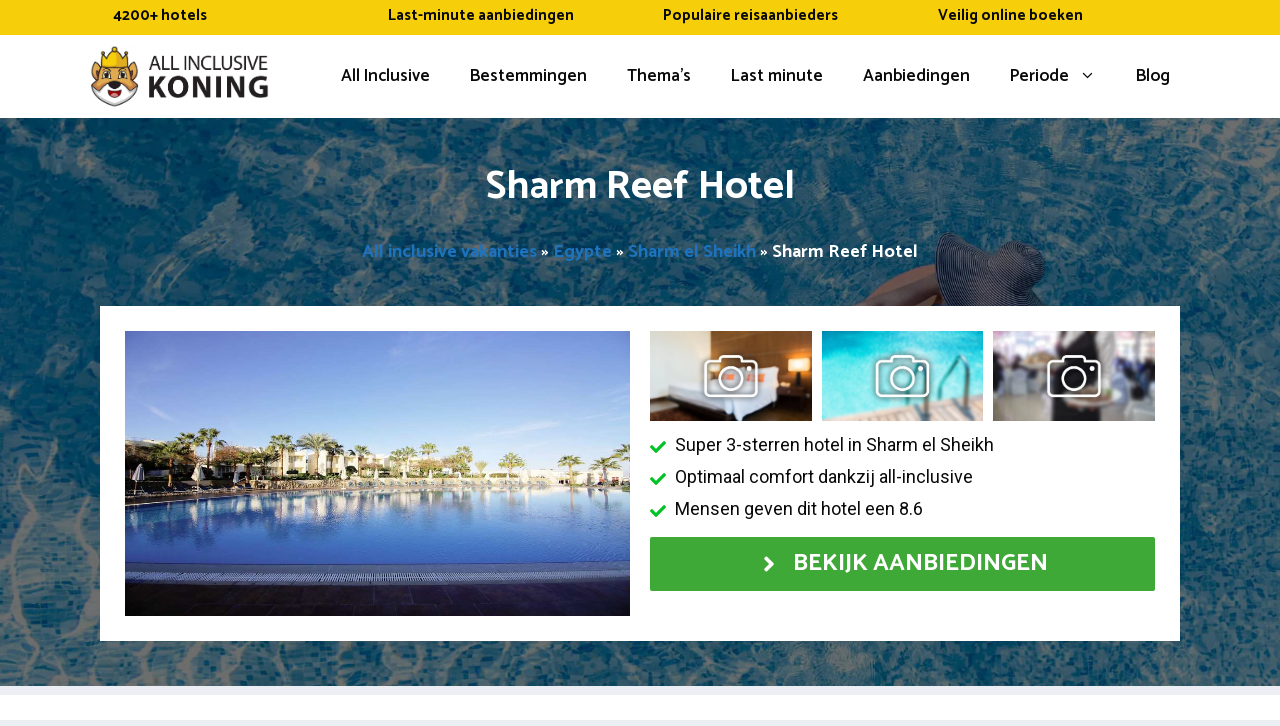

--- FILE ---
content_type: text/html; charset=UTF-8
request_url: https://www.allinclusivekoning.nl/egypte/sharm-el-sheikh/sharm-reef-hotel/
body_size: 54018
content:
<!DOCTYPE html>
<html lang="nl-NL">
<head>
	<meta charset="UTF-8">
	<meta name='robots' content='index, follow, max-image-preview:large, max-snippet:-1, max-video-preview:-1' />
<meta name="viewport" content="width=device-width, initial-scale=1">
	<!-- This site is optimized with the Yoast SEO plugin v26.7 - https://yoast.com/wordpress/plugins/seo/ -->
	<title>Sharm Reef Hotel (Egypte) All-inclusive Deals | Allinclusivekoning.nl</title>
<link data-rocket-preload as="style" href="https://fonts.googleapis.com/css?family=Roboto%3A100%2C100italic%2C300%2C300italic%2Cregular%2Citalic%2C500%2C500italic%2C700%2C700italic%2C900%2C900italic%7CCatamaran%3A300%2Cregular%2C500%2C600%2C700%7CRoboto%3A100%2C100italic%2C300%2C300italic%2Cregular%2Citalic%2C500%2C500italic%2C700%2C700italic%2C900%2C900italic&#038;display=swap" rel="preload">
<link href="https://fonts.googleapis.com/css?family=Roboto%3A100%2C100italic%2C300%2C300italic%2Cregular%2Citalic%2C500%2C500italic%2C700%2C700italic%2C900%2C900italic%7CCatamaran%3A300%2Cregular%2C500%2C600%2C700%7CRoboto%3A100%2C100italic%2C300%2C300italic%2Cregular%2Citalic%2C500%2C500italic%2C700%2C700italic%2C900%2C900italic&#038;display=swap" media="print" onload="this.media=&#039;all&#039;" rel="stylesheet">
<noscript data-wpr-hosted-gf-parameters=""><link rel="stylesheet" href="https://fonts.googleapis.com/css?family=Roboto%3A100%2C100italic%2C300%2C300italic%2Cregular%2Citalic%2C500%2C500italic%2C700%2C700italic%2C900%2C900italic%7CCatamaran%3A300%2Cregular%2C500%2C600%2C700%7CRoboto%3A100%2C100italic%2C300%2C300italic%2Cregular%2Citalic%2C500%2C500italic%2C700%2C700italic%2C900%2C900italic&#038;display=swap"></noscript>
	<meta name="description" content="Onbezorgde vakantie in Sharm Reef Hotel in Sharm el Sheikh (Egypte). ✓ All-inclusive aanbieding ✓ Onbeperkte luxe ✓ Bekijk info + review" />
	<link rel="canonical" href="https://www.allinclusivekoning.nl/egypte/sharm-el-sheikh/sharm-reef-hotel/" />
	<meta property="og:locale" content="nl_NL" />
	<meta property="og:type" content="article" />
	<meta property="og:title" content="Sharm Reef Hotel (Egypte) All-inclusive Deals | Allinclusivekoning.nl" />
	<meta property="og:description" content="Onbezorgde vakantie in Sharm Reef Hotel in Sharm el Sheikh (Egypte). ✓ All-inclusive aanbieding ✓ Onbeperkte luxe ✓ Bekijk info + review" />
	<meta property="og:url" content="https://www.allinclusivekoning.nl/egypte/sharm-el-sheikh/sharm-reef-hotel/" />
	<meta property="og:site_name" content="All Inclusive Vakanties" />
	<meta property="article:modified_time" content="2023-06-13T10:04:50+00:00" />
	<meta property="og:image" content="https://www.allinclusivekoning.nl/wp-content/uploads/2023/06/sharm-reef-hotel-egypte-all-inclusive.jpg" />
	<meta property="og:image:width" content="970" />
	<meta property="og:image:height" content="647" />
	<meta property="og:image:type" content="image/jpeg" />
	<meta name="twitter:card" content="summary_large_image" />
	<meta name="twitter:label1" content="Geschatte leestijd" />
	<meta name="twitter:data1" content="11 minuten" />
	<script type="application/ld+json" class="yoast-schema-graph">{"@context":"https://schema.org","@graph":[{"@type":["WebPage","FAQPage"],"@id":"https://www.allinclusivekoning.nl/egypte/sharm-el-sheikh/sharm-reef-hotel/","url":"https://www.allinclusivekoning.nl/egypte/sharm-el-sheikh/sharm-reef-hotel/","name":"Sharm Reef Hotel (Egypte) All-inclusive Deals | Allinclusivekoning.nl","isPartOf":{"@id":"https://www.allinclusivekoning.nl/#website"},"primaryImageOfPage":{"@id":"https://www.allinclusivekoning.nl/egypte/sharm-el-sheikh/sharm-reef-hotel/#primaryimage"},"image":{"@id":"https://www.allinclusivekoning.nl/egypte/sharm-el-sheikh/sharm-reef-hotel/#primaryimage"},"thumbnailUrl":"https://www.allinclusivekoning.nl/wp-content/uploads/2023/06/sharm-reef-hotel-egypte-all-inclusive.jpg","datePublished":"2023-06-12T10:59:19+00:00","dateModified":"2023-06-13T10:04:50+00:00","description":"Onbezorgde vakantie in Sharm Reef Hotel in Sharm el Sheikh (Egypte). ✓ All-inclusive aanbieding ✓ Onbeperkte luxe ✓ Bekijk info + review","breadcrumb":{"@id":"https://www.allinclusivekoning.nl/egypte/sharm-el-sheikh/sharm-reef-hotel/#breadcrumb"},"mainEntity":[{"@id":"https://www.allinclusivekoning.nl/egypte/sharm-el-sheikh/sharm-reef-hotel/#faq-question-1685445321161"},{"@id":"https://www.allinclusivekoning.nl/egypte/sharm-el-sheikh/sharm-reef-hotel/#faq-question-1685445358040"},{"@id":"https://www.allinclusivekoning.nl/egypte/sharm-el-sheikh/sharm-reef-hotel/#faq-question-1685445348826"},{"@id":"https://www.allinclusivekoning.nl/egypte/sharm-el-sheikh/sharm-reef-hotel/#faq-question-1685445366960"},{"@id":"https://www.allinclusivekoning.nl/egypte/sharm-el-sheikh/sharm-reef-hotel/#faq-question-1685445382902"},{"@id":"https://www.allinclusivekoning.nl/egypte/sharm-el-sheikh/sharm-reef-hotel/#faq-question-1685537732145"}],"inLanguage":"nl-NL","potentialAction":[{"@type":"ReadAction","target":["https://www.allinclusivekoning.nl/egypte/sharm-el-sheikh/sharm-reef-hotel/"]}]},{"@type":"ImageObject","inLanguage":"nl-NL","@id":"https://www.allinclusivekoning.nl/egypte/sharm-el-sheikh/sharm-reef-hotel/#primaryimage","url":"https://www.allinclusivekoning.nl/wp-content/uploads/2023/06/sharm-reef-hotel-egypte-all-inclusive.jpg","contentUrl":"https://www.allinclusivekoning.nl/wp-content/uploads/2023/06/sharm-reef-hotel-egypte-all-inclusive.jpg","width":970,"height":647},{"@type":"BreadcrumbList","@id":"https://www.allinclusivekoning.nl/egypte/sharm-el-sheikh/sharm-reef-hotel/#breadcrumb","itemListElement":[{"@type":"ListItem","position":1,"name":"All inclusive vakanties","item":"https://www.allinclusivekoning.nl/"},{"@type":"ListItem","position":2,"name":"Egypte","item":"https://www.allinclusivekoning.nl/egypte/"},{"@type":"ListItem","position":3,"name":"Sharm el Sheikh","item":"https://www.allinclusivekoning.nl/egypte/sharm-el-sheikh/"},{"@type":"ListItem","position":4,"name":"Sharm Reef Hotel"}]},{"@type":"WebSite","@id":"https://www.allinclusivekoning.nl/#website","url":"https://www.allinclusivekoning.nl/","name":"All-inclusive Koning","description":"Hotel &amp; Resorts all inclusive boeken","publisher":{"@id":"https://www.allinclusivekoning.nl/#organization"},"alternateName":"All inclusive vakanties vergelijken","potentialAction":[{"@type":"SearchAction","target":{"@type":"EntryPoint","urlTemplate":"https://www.allinclusivekoning.nl/?s={search_term_string}"},"query-input":{"@type":"PropertyValueSpecification","valueRequired":true,"valueName":"search_term_string"}}],"inLanguage":"nl-NL"},{"@type":"Organization","@id":"https://www.allinclusivekoning.nl/#organization","name":"All-inclusive Koning","alternateName":"All inclusive vakanties vergelijken","url":"https://www.allinclusivekoning.nl/","logo":{"@type":"ImageObject","inLanguage":"nl-NL","@id":"https://www.allinclusivekoning.nl/#/schema/logo/image/","url":"https://www.allinclusivekoning.nl/wp-content/uploads/2023/01/logo-all-inclusive-koning-vakanties.png","contentUrl":"https://www.allinclusivekoning.nl/wp-content/uploads/2023/01/logo-all-inclusive-koning-vakanties.png","width":1732,"height":604,"caption":"All-inclusive Koning"},"image":{"@id":"https://www.allinclusivekoning.nl/#/schema/logo/image/"}},{"@type":"Question","@id":"https://www.allinclusivekoning.nl/egypte/sharm-el-sheikh/sharm-reef-hotel/#faq-question-1685445321161","position":1,"url":"https://www.allinclusivekoning.nl/egypte/sharm-el-sheikh/sharm-reef-hotel/#faq-question-1685445321161","name":"Waarom naar Sharm Reef Hotel op vakantie?","answerCount":1,"acceptedAnswer":{"@type":"Answer","text":"Sharm Reef Hotel ligt in Naama Bay, een bruisende badplaats aan de kust van Sharm el Sheikh in Egypte. Het hotel bevindt zich op ongeveer 11 kilometer afstand van de internationale luchthaven en biedt gemakkelijke toegang tot het strand en de boulevard. Naama Bay staat bekend om haar prachtige zandstranden en kristalheldere wateren, ideaal voor zwemmen, snorkelen en duiken. In de omgeving kun je diverse activiteiten ondernemen, zoals quadrijden in de woestijn, het verkennen van het Nationaal Park Ras Mohammed en genieten van het lokale eten in één van de vele restaurants en cafés. Kortom, Sharm Reef Hotel biedt de perfecte vakantie-ervaring vol zon, zee, strand en avontuur in het betoverende Naama Bay, Egypte.","inLanguage":"nl-NL"},"inLanguage":"nl-NL"},{"@type":"Question","@id":"https://www.allinclusivekoning.nl/egypte/sharm-el-sheikh/sharm-reef-hotel/#faq-question-1685445358040","position":2,"url":"https://www.allinclusivekoning.nl/egypte/sharm-el-sheikh/sharm-reef-hotel/#faq-question-1685445358040","name":"Wat zijn educatieve of leuke activiteiten in de omgeving van het hotel?","answerCount":1,"acceptedAnswer":{"@type":"Answer","text":"Met een vakantie in Sharm el Sheikh ga jij je niet vervelen. Nabij jouw hotel zijn er veel leuke bezienswaardigheden en uitstapjes. Hier wordt je omringd door een indrukwekkend natuurlijk panorama. Jij kan daar fietsen huren en wandelen. In het centrum loop je binnen bij veel plaatselijke souvenirshops en restaurants. Hier krijg je een authentieke ervaring van de Egyptische gewoontes. Bezoek een van de marktjes en maak kennis met typische Egyptische lekkernijen. In de regio bieden ze uitdagende activiteiten zoals duiken en kanoën. De meest bezochte trekpleisters zijn: Old Market, Naama Bay, Shark's Bay, Soho Square en Ras Mohammed National Park. ","inLanguage":"nl-NL"},"inLanguage":"nl-NL"},{"@type":"Question","@id":"https://www.allinclusivekoning.nl/egypte/sharm-el-sheikh/sharm-reef-hotel/#faq-question-1685445348826","position":3,"url":"https://www.allinclusivekoning.nl/egypte/sharm-el-sheikh/sharm-reef-hotel/#faq-question-1685445348826","name":"Kan je all-inclusive verblijven in Sharm Reef Hotel?","answerCount":1,"acceptedAnswer":{"@type":"Answer","text":"Ja, hotelaccommodatie Sharm Reef Hotel geeft jou een een luxe all-inclusive formule. Dit is jouw sleutel tot een reis die je volledig uit handen kan geven. De meeste diensten en faciliteiten zijn zonder extra kosten. Het eten en drinken is volledig inclusief. Ook verscheidene activiteiten en sporten zijn doorgaans inbegrepen. Opmerking: in sommige gevallen zijn er extra's die niet standaard inclusief zijn. Vraag daarom naar de kleine lettertjes van het verblijf bij je reisorganisatie. ","inLanguage":"nl-NL"},"inLanguage":"nl-NL"},{"@type":"Question","@id":"https://www.allinclusivekoning.nl/egypte/sharm-el-sheikh/sharm-reef-hotel/#faq-question-1685445366960","position":4,"url":"https://www.allinclusivekoning.nl/egypte/sharm-el-sheikh/sharm-reef-hotel/#faq-question-1685445366960","name":"Welke faciliteiten en services heeft het hotel?","answerCount":1,"acceptedAnswer":{"@type":"Answer","text":"Sharm Reef Hotel biedt haar gasten allerlei luxe diensten: Kids Club, Kinderzwembad, Buitenzwembad, Wellness, Sauna, Airco, Bar, Fitness, Roomservice, WIFI.","inLanguage":"nl-NL"},"inLanguage":"nl-NL"},{"@type":"Question","@id":"https://www.allinclusivekoning.nl/egypte/sharm-el-sheikh/sharm-reef-hotel/#faq-question-1685445382902","position":5,"url":"https://www.allinclusivekoning.nl/egypte/sharm-el-sheikh/sharm-reef-hotel/#faq-question-1685445382902","name":"Is Sharm Reef Hotel kindvriendelijk?","answerCount":1,"acceptedAnswer":{"@type":"Answer","text":"Ja, deze hotelaccommodatie biedt alles voor gezinnen. Voor de jeugd biedt het hotel bijvoorbeeld: Kids Club, Kinderzwembad. Dingen zoals een kinderbedje, magnetron, kinderstoel, kinderwagen zijn op verzoek mogelijk beschikbaar. ","inLanguage":"nl-NL"},"inLanguage":"nl-NL"},{"@type":"Question","@id":"https://www.allinclusivekoning.nl/egypte/sharm-el-sheikh/sharm-reef-hotel/#faq-question-1685537732145","position":6,"url":"https://www.allinclusivekoning.nl/egypte/sharm-el-sheikh/sharm-reef-hotel/#faq-question-1685537732145","name":"Is het hotel rolstoelvriendelijk?","answerCount":1,"acceptedAnswer":{"@type":"Answer","text":"Nee, Sharm Reef Hotel is niet officieel uitgerust om rolstoelgebruikers te accommoderen. Kamers met extra brede deuren en een aangepast toilet zijn dus niet aanwezig. Soms kan je echter wel extra spullen zoals een rolstoel huren. Vraag dit na bij de reisorganisatie of het resort zelf. ","inLanguage":"nl-NL"},"inLanguage":"nl-NL"}]}</script>
	<!-- / Yoast SEO plugin. -->


<link rel='dns-prefetch' href='//cdnjs.cloudflare.com' />
<link rel='dns-prefetch' href='//use.fontawesome.com' />
<link href='https://fonts.gstatic.com' crossorigin rel='preconnect' />
<link href='https://fonts.googleapis.com' crossorigin rel='preconnect' />
<link rel="alternate" type="application/rss+xml" title="All Inclusive Vakanties &raquo; feed" href="https://www.allinclusivekoning.nl/feed/" />
<link rel="alternate" type="application/rss+xml" title="All Inclusive Vakanties &raquo; reacties feed" href="https://www.allinclusivekoning.nl/comments/feed/" />
<link rel="alternate" title="oEmbed (JSON)" type="application/json+oembed" href="https://www.allinclusivekoning.nl/wp-json/oembed/1.0/embed?url=https%3A%2F%2Fwww.allinclusivekoning.nl%2Fegypte%2Fsharm-el-sheikh%2Fsharm-reef-hotel%2F" />
<link rel="alternate" title="oEmbed (XML)" type="text/xml+oembed" href="https://www.allinclusivekoning.nl/wp-json/oembed/1.0/embed?url=https%3A%2F%2Fwww.allinclusivekoning.nl%2Fegypte%2Fsharm-el-sheikh%2Fsharm-reef-hotel%2F&#038;format=xml" />
		<!-- This site uses the Google Analytics by MonsterInsights plugin v9.11.1 - Using Analytics tracking - https://www.monsterinsights.com/ -->
							<script src="//www.googletagmanager.com/gtag/js?id=G-YKY5DZTS7Q"  data-cfasync="false" data-wpfc-render="false" async></script>
			<script data-cfasync="false" data-wpfc-render="false">
				var mi_version = '9.11.1';
				var mi_track_user = true;
				var mi_no_track_reason = '';
								var MonsterInsightsDefaultLocations = {"page_location":"https:\/\/www.allinclusivekoning.nl\/egypte\/sharm-el-sheikh\/sharm-reef-hotel\/"};
								if ( typeof MonsterInsightsPrivacyGuardFilter === 'function' ) {
					var MonsterInsightsLocations = (typeof MonsterInsightsExcludeQuery === 'object') ? MonsterInsightsPrivacyGuardFilter( MonsterInsightsExcludeQuery ) : MonsterInsightsPrivacyGuardFilter( MonsterInsightsDefaultLocations );
				} else {
					var MonsterInsightsLocations = (typeof MonsterInsightsExcludeQuery === 'object') ? MonsterInsightsExcludeQuery : MonsterInsightsDefaultLocations;
				}

								var disableStrs = [
										'ga-disable-G-YKY5DZTS7Q',
									];

				/* Function to detect opted out users */
				function __gtagTrackerIsOptedOut() {
					for (var index = 0; index < disableStrs.length; index++) {
						if (document.cookie.indexOf(disableStrs[index] + '=true') > -1) {
							return true;
						}
					}

					return false;
				}

				/* Disable tracking if the opt-out cookie exists. */
				if (__gtagTrackerIsOptedOut()) {
					for (var index = 0; index < disableStrs.length; index++) {
						window[disableStrs[index]] = true;
					}
				}

				/* Opt-out function */
				function __gtagTrackerOptout() {
					for (var index = 0; index < disableStrs.length; index++) {
						document.cookie = disableStrs[index] + '=true; expires=Thu, 31 Dec 2099 23:59:59 UTC; path=/';
						window[disableStrs[index]] = true;
					}
				}

				if ('undefined' === typeof gaOptout) {
					function gaOptout() {
						__gtagTrackerOptout();
					}
				}
								window.dataLayer = window.dataLayer || [];

				window.MonsterInsightsDualTracker = {
					helpers: {},
					trackers: {},
				};
				if (mi_track_user) {
					function __gtagDataLayer() {
						dataLayer.push(arguments);
					}

					function __gtagTracker(type, name, parameters) {
						if (!parameters) {
							parameters = {};
						}

						if (parameters.send_to) {
							__gtagDataLayer.apply(null, arguments);
							return;
						}

						if (type === 'event') {
														parameters.send_to = monsterinsights_frontend.v4_id;
							var hookName = name;
							if (typeof parameters['event_category'] !== 'undefined') {
								hookName = parameters['event_category'] + ':' + name;
							}

							if (typeof MonsterInsightsDualTracker.trackers[hookName] !== 'undefined') {
								MonsterInsightsDualTracker.trackers[hookName](parameters);
							} else {
								__gtagDataLayer('event', name, parameters);
							}
							
						} else {
							__gtagDataLayer.apply(null, arguments);
						}
					}

					__gtagTracker('js', new Date());
					__gtagTracker('set', {
						'developer_id.dZGIzZG': true,
											});
					if ( MonsterInsightsLocations.page_location ) {
						__gtagTracker('set', MonsterInsightsLocations);
					}
										__gtagTracker('config', 'G-YKY5DZTS7Q', {"forceSSL":"true","anonymize_ip":"true","link_attribution":"true"} );
										window.gtag = __gtagTracker;										(function () {
						/* https://developers.google.com/analytics/devguides/collection/analyticsjs/ */
						/* ga and __gaTracker compatibility shim. */
						var noopfn = function () {
							return null;
						};
						var newtracker = function () {
							return new Tracker();
						};
						var Tracker = function () {
							return null;
						};
						var p = Tracker.prototype;
						p.get = noopfn;
						p.set = noopfn;
						p.send = function () {
							var args = Array.prototype.slice.call(arguments);
							args.unshift('send');
							__gaTracker.apply(null, args);
						};
						var __gaTracker = function () {
							var len = arguments.length;
							if (len === 0) {
								return;
							}
							var f = arguments[len - 1];
							if (typeof f !== 'object' || f === null || typeof f.hitCallback !== 'function') {
								if ('send' === arguments[0]) {
									var hitConverted, hitObject = false, action;
									if ('event' === arguments[1]) {
										if ('undefined' !== typeof arguments[3]) {
											hitObject = {
												'eventAction': arguments[3],
												'eventCategory': arguments[2],
												'eventLabel': arguments[4],
												'value': arguments[5] ? arguments[5] : 1,
											}
										}
									}
									if ('pageview' === arguments[1]) {
										if ('undefined' !== typeof arguments[2]) {
											hitObject = {
												'eventAction': 'page_view',
												'page_path': arguments[2],
											}
										}
									}
									if (typeof arguments[2] === 'object') {
										hitObject = arguments[2];
									}
									if (typeof arguments[5] === 'object') {
										Object.assign(hitObject, arguments[5]);
									}
									if ('undefined' !== typeof arguments[1].hitType) {
										hitObject = arguments[1];
										if ('pageview' === hitObject.hitType) {
											hitObject.eventAction = 'page_view';
										}
									}
									if (hitObject) {
										action = 'timing' === arguments[1].hitType ? 'timing_complete' : hitObject.eventAction;
										hitConverted = mapArgs(hitObject);
										__gtagTracker('event', action, hitConverted);
									}
								}
								return;
							}

							function mapArgs(args) {
								var arg, hit = {};
								var gaMap = {
									'eventCategory': 'event_category',
									'eventAction': 'event_action',
									'eventLabel': 'event_label',
									'eventValue': 'event_value',
									'nonInteraction': 'non_interaction',
									'timingCategory': 'event_category',
									'timingVar': 'name',
									'timingValue': 'value',
									'timingLabel': 'event_label',
									'page': 'page_path',
									'location': 'page_location',
									'title': 'page_title',
									'referrer' : 'page_referrer',
								};
								for (arg in args) {
																		if (!(!args.hasOwnProperty(arg) || !gaMap.hasOwnProperty(arg))) {
										hit[gaMap[arg]] = args[arg];
									} else {
										hit[arg] = args[arg];
									}
								}
								return hit;
							}

							try {
								f.hitCallback();
							} catch (ex) {
							}
						};
						__gaTracker.create = newtracker;
						__gaTracker.getByName = newtracker;
						__gaTracker.getAll = function () {
							return [];
						};
						__gaTracker.remove = noopfn;
						__gaTracker.loaded = true;
						window['__gaTracker'] = __gaTracker;
					})();
									} else {
										console.log("");
					(function () {
						function __gtagTracker() {
							return null;
						}

						window['__gtagTracker'] = __gtagTracker;
						window['gtag'] = __gtagTracker;
					})();
									}
			</script>
							<!-- / Google Analytics by MonsterInsights -->
		<style id='wp-img-auto-sizes-contain-inline-css'>
img:is([sizes=auto i],[sizes^="auto," i]){contain-intrinsic-size:3000px 1500px}
/*# sourceURL=wp-img-auto-sizes-contain-inline-css */
</style>
<link data-minify="1" rel='stylesheet' id='genesis-blocks-style-css-css' href='https://www.allinclusivekoning.nl/wp-content/cache/min/1/wp-content/plugins/genesis-blocks/dist/style-blocks.build.css?ver=1763474306' media='all' />
<link data-minify="1" rel='stylesheet' id='pt-cv-public-style-css' href='https://www.allinclusivekoning.nl/wp-content/cache/min/1/wp-content/plugins/content-views-query-and-display-post-page/public/assets/css/cv.css?ver=1763474306' media='all' />
<link rel='stylesheet' id='pt-cv-public-pro-style-css' href='https://www.allinclusivekoning.nl/wp-content/plugins/pt-content-views-pro/public/assets/css/cvpro.min.css?ver=7.2.2' media='all' />
<style id='wp-emoji-styles-inline-css'>

	img.wp-smiley, img.emoji {
		display: inline !important;
		border: none !important;
		box-shadow: none !important;
		height: 1em !important;
		width: 1em !important;
		margin: 0 0.07em !important;
		vertical-align: -0.1em !important;
		background: none !important;
		padding: 0 !important;
	}
/*# sourceURL=wp-emoji-styles-inline-css */
</style>
<link rel='stylesheet' id='wp-block-library-css' href='https://www.allinclusivekoning.nl/wp-includes/css/dist/block-library/style.min.css?ver=6.9' media='all' />
<style id='wp-block-latest-posts-inline-css'>
.wp-block-latest-posts{box-sizing:border-box}.wp-block-latest-posts.alignleft{margin-right:2em}.wp-block-latest-posts.alignright{margin-left:2em}.wp-block-latest-posts.wp-block-latest-posts__list{list-style:none}.wp-block-latest-posts.wp-block-latest-posts__list li{clear:both;overflow-wrap:break-word}.wp-block-latest-posts.is-grid{display:flex;flex-wrap:wrap}.wp-block-latest-posts.is-grid li{margin:0 1.25em 1.25em 0;width:100%}@media (min-width:600px){.wp-block-latest-posts.columns-2 li{width:calc(50% - .625em)}.wp-block-latest-posts.columns-2 li:nth-child(2n){margin-right:0}.wp-block-latest-posts.columns-3 li{width:calc(33.33333% - .83333em)}.wp-block-latest-posts.columns-3 li:nth-child(3n){margin-right:0}.wp-block-latest-posts.columns-4 li{width:calc(25% - .9375em)}.wp-block-latest-posts.columns-4 li:nth-child(4n){margin-right:0}.wp-block-latest-posts.columns-5 li{width:calc(20% - 1em)}.wp-block-latest-posts.columns-5 li:nth-child(5n){margin-right:0}.wp-block-latest-posts.columns-6 li{width:calc(16.66667% - 1.04167em)}.wp-block-latest-posts.columns-6 li:nth-child(6n){margin-right:0}}:root :where(.wp-block-latest-posts.is-grid){padding:0}:root :where(.wp-block-latest-posts.wp-block-latest-posts__list){padding-left:0}.wp-block-latest-posts__post-author,.wp-block-latest-posts__post-date{display:block;font-size:.8125em}.wp-block-latest-posts__post-excerpt,.wp-block-latest-posts__post-full-content{margin-bottom:1em;margin-top:.5em}.wp-block-latest-posts__featured-image a{display:inline-block}.wp-block-latest-posts__featured-image img{height:auto;max-width:100%;width:auto}.wp-block-latest-posts__featured-image.alignleft{float:left;margin-right:1em}.wp-block-latest-posts__featured-image.alignright{float:right;margin-left:1em}.wp-block-latest-posts__featured-image.aligncenter{margin-bottom:1em;text-align:center}
/*# sourceURL=https://www.allinclusivekoning.nl/wp-includes/blocks/latest-posts/style.min.css */
</style>
<style id='wp-block-list-inline-css'>
ol,ul{box-sizing:border-box}:root :where(.wp-block-list.has-background){padding:1.25em 2.375em}
/*# sourceURL=https://www.allinclusivekoning.nl/wp-includes/blocks/list/style.min.css */
</style>
<style id='wp-block-columns-inline-css'>
.wp-block-columns{box-sizing:border-box;display:flex;flex-wrap:wrap!important}@media (min-width:782px){.wp-block-columns{flex-wrap:nowrap!important}}.wp-block-columns{align-items:normal!important}.wp-block-columns.are-vertically-aligned-top{align-items:flex-start}.wp-block-columns.are-vertically-aligned-center{align-items:center}.wp-block-columns.are-vertically-aligned-bottom{align-items:flex-end}@media (max-width:781px){.wp-block-columns:not(.is-not-stacked-on-mobile)>.wp-block-column{flex-basis:100%!important}}@media (min-width:782px){.wp-block-columns:not(.is-not-stacked-on-mobile)>.wp-block-column{flex-basis:0;flex-grow:1}.wp-block-columns:not(.is-not-stacked-on-mobile)>.wp-block-column[style*=flex-basis]{flex-grow:0}}.wp-block-columns.is-not-stacked-on-mobile{flex-wrap:nowrap!important}.wp-block-columns.is-not-stacked-on-mobile>.wp-block-column{flex-basis:0;flex-grow:1}.wp-block-columns.is-not-stacked-on-mobile>.wp-block-column[style*=flex-basis]{flex-grow:0}:where(.wp-block-columns){margin-bottom:1.75em}:where(.wp-block-columns.has-background){padding:1.25em 2.375em}.wp-block-column{flex-grow:1;min-width:0;overflow-wrap:break-word;word-break:break-word}.wp-block-column.is-vertically-aligned-top{align-self:flex-start}.wp-block-column.is-vertically-aligned-center{align-self:center}.wp-block-column.is-vertically-aligned-bottom{align-self:flex-end}.wp-block-column.is-vertically-aligned-stretch{align-self:stretch}.wp-block-column.is-vertically-aligned-bottom,.wp-block-column.is-vertically-aligned-center,.wp-block-column.is-vertically-aligned-top{width:100%}
/*# sourceURL=https://www.allinclusivekoning.nl/wp-includes/blocks/columns/style.min.css */
</style>
<style id='wp-block-paragraph-inline-css'>
.is-small-text{font-size:.875em}.is-regular-text{font-size:1em}.is-large-text{font-size:2.25em}.is-larger-text{font-size:3em}.has-drop-cap:not(:focus):first-letter{float:left;font-size:8.4em;font-style:normal;font-weight:100;line-height:.68;margin:.05em .1em 0 0;text-transform:uppercase}body.rtl .has-drop-cap:not(:focus):first-letter{float:none;margin-left:.1em}p.has-drop-cap.has-background{overflow:hidden}:root :where(p.has-background){padding:1.25em 2.375em}:where(p.has-text-color:not(.has-link-color)) a{color:inherit}p.has-text-align-left[style*="writing-mode:vertical-lr"],p.has-text-align-right[style*="writing-mode:vertical-rl"]{rotate:180deg}
/*# sourceURL=https://www.allinclusivekoning.nl/wp-includes/blocks/paragraph/style.min.css */
</style>
<style id='wp-block-separator-inline-css'>
@charset "UTF-8";.wp-block-separator{border:none;border-top:2px solid}:root :where(.wp-block-separator.is-style-dots){height:auto;line-height:1;text-align:center}:root :where(.wp-block-separator.is-style-dots):before{color:currentColor;content:"···";font-family:serif;font-size:1.5em;letter-spacing:2em;padding-left:2em}.wp-block-separator.is-style-dots{background:none!important;border:none!important}
/*# sourceURL=https://www.allinclusivekoning.nl/wp-includes/blocks/separator/style.min.css */
</style>
<style id='wp-block-spacer-inline-css'>
.wp-block-spacer{clear:both}
/*# sourceURL=https://www.allinclusivekoning.nl/wp-includes/blocks/spacer/style.min.css */
</style>
<style id='wp-block-table-inline-css'>
.wp-block-table{overflow-x:auto}.wp-block-table table{border-collapse:collapse;width:100%}.wp-block-table thead{border-bottom:3px solid}.wp-block-table tfoot{border-top:3px solid}.wp-block-table td,.wp-block-table th{border:1px solid;padding:.5em}.wp-block-table .has-fixed-layout{table-layout:fixed;width:100%}.wp-block-table .has-fixed-layout td,.wp-block-table .has-fixed-layout th{word-break:break-word}.wp-block-table.aligncenter,.wp-block-table.alignleft,.wp-block-table.alignright{display:table;width:auto}.wp-block-table.aligncenter td,.wp-block-table.aligncenter th,.wp-block-table.alignleft td,.wp-block-table.alignleft th,.wp-block-table.alignright td,.wp-block-table.alignright th{word-break:break-word}.wp-block-table .has-subtle-light-gray-background-color{background-color:#f3f4f5}.wp-block-table .has-subtle-pale-green-background-color{background-color:#e9fbe5}.wp-block-table .has-subtle-pale-blue-background-color{background-color:#e7f5fe}.wp-block-table .has-subtle-pale-pink-background-color{background-color:#fcf0ef}.wp-block-table.is-style-stripes{background-color:initial;border-collapse:inherit;border-spacing:0}.wp-block-table.is-style-stripes tbody tr:nth-child(odd){background-color:#f0f0f0}.wp-block-table.is-style-stripes.has-subtle-light-gray-background-color tbody tr:nth-child(odd){background-color:#f3f4f5}.wp-block-table.is-style-stripes.has-subtle-pale-green-background-color tbody tr:nth-child(odd){background-color:#e9fbe5}.wp-block-table.is-style-stripes.has-subtle-pale-blue-background-color tbody tr:nth-child(odd){background-color:#e7f5fe}.wp-block-table.is-style-stripes.has-subtle-pale-pink-background-color tbody tr:nth-child(odd){background-color:#fcf0ef}.wp-block-table.is-style-stripes td,.wp-block-table.is-style-stripes th{border-color:#0000}.wp-block-table.is-style-stripes{border-bottom:1px solid #f0f0f0}.wp-block-table .has-border-color td,.wp-block-table .has-border-color th,.wp-block-table .has-border-color tr,.wp-block-table .has-border-color>*{border-color:inherit}.wp-block-table table[style*=border-top-color] tr:first-child,.wp-block-table table[style*=border-top-color] tr:first-child td,.wp-block-table table[style*=border-top-color] tr:first-child th,.wp-block-table table[style*=border-top-color]>*,.wp-block-table table[style*=border-top-color]>* td,.wp-block-table table[style*=border-top-color]>* th{border-top-color:inherit}.wp-block-table table[style*=border-top-color] tr:not(:first-child){border-top-color:initial}.wp-block-table table[style*=border-right-color] td:last-child,.wp-block-table table[style*=border-right-color] th,.wp-block-table table[style*=border-right-color] tr,.wp-block-table table[style*=border-right-color]>*{border-right-color:inherit}.wp-block-table table[style*=border-bottom-color] tr:last-child,.wp-block-table table[style*=border-bottom-color] tr:last-child td,.wp-block-table table[style*=border-bottom-color] tr:last-child th,.wp-block-table table[style*=border-bottom-color]>*,.wp-block-table table[style*=border-bottom-color]>* td,.wp-block-table table[style*=border-bottom-color]>* th{border-bottom-color:inherit}.wp-block-table table[style*=border-bottom-color] tr:not(:last-child){border-bottom-color:initial}.wp-block-table table[style*=border-left-color] td:first-child,.wp-block-table table[style*=border-left-color] th,.wp-block-table table[style*=border-left-color] tr,.wp-block-table table[style*=border-left-color]>*{border-left-color:inherit}.wp-block-table table[style*=border-style] td,.wp-block-table table[style*=border-style] th,.wp-block-table table[style*=border-style] tr,.wp-block-table table[style*=border-style]>*{border-style:inherit}.wp-block-table table[style*=border-width] td,.wp-block-table table[style*=border-width] th,.wp-block-table table[style*=border-width] tr,.wp-block-table table[style*=border-width]>*{border-style:inherit;border-width:inherit}
/*# sourceURL=https://www.allinclusivekoning.nl/wp-includes/blocks/table/style.min.css */
</style>
<style id='global-styles-inline-css'>
:root{--wp--preset--aspect-ratio--square: 1;--wp--preset--aspect-ratio--4-3: 4/3;--wp--preset--aspect-ratio--3-4: 3/4;--wp--preset--aspect-ratio--3-2: 3/2;--wp--preset--aspect-ratio--2-3: 2/3;--wp--preset--aspect-ratio--16-9: 16/9;--wp--preset--aspect-ratio--9-16: 9/16;--wp--preset--color--black: #000000;--wp--preset--color--cyan-bluish-gray: #abb8c3;--wp--preset--color--white: #ffffff;--wp--preset--color--pale-pink: #f78da7;--wp--preset--color--vivid-red: #cf2e2e;--wp--preset--color--luminous-vivid-orange: #ff6900;--wp--preset--color--luminous-vivid-amber: #fcb900;--wp--preset--color--light-green-cyan: #7bdcb5;--wp--preset--color--vivid-green-cyan: #00d084;--wp--preset--color--pale-cyan-blue: #8ed1fc;--wp--preset--color--vivid-cyan-blue: #0693e3;--wp--preset--color--vivid-purple: #9b51e0;--wp--preset--color--contrast: var(--contrast);--wp--preset--color--contrast-2: var(--contrast-2);--wp--preset--color--contrast-3: var(--contrast-3);--wp--preset--color--base: var(--base);--wp--preset--color--base-2: var(--base-2);--wp--preset--color--base-3: var(--base-3);--wp--preset--color--accent: var(--accent);--wp--preset--gradient--vivid-cyan-blue-to-vivid-purple: linear-gradient(135deg,rgb(6,147,227) 0%,rgb(155,81,224) 100%);--wp--preset--gradient--light-green-cyan-to-vivid-green-cyan: linear-gradient(135deg,rgb(122,220,180) 0%,rgb(0,208,130) 100%);--wp--preset--gradient--luminous-vivid-amber-to-luminous-vivid-orange: linear-gradient(135deg,rgb(252,185,0) 0%,rgb(255,105,0) 100%);--wp--preset--gradient--luminous-vivid-orange-to-vivid-red: linear-gradient(135deg,rgb(255,105,0) 0%,rgb(207,46,46) 100%);--wp--preset--gradient--very-light-gray-to-cyan-bluish-gray: linear-gradient(135deg,rgb(238,238,238) 0%,rgb(169,184,195) 100%);--wp--preset--gradient--cool-to-warm-spectrum: linear-gradient(135deg,rgb(74,234,220) 0%,rgb(151,120,209) 20%,rgb(207,42,186) 40%,rgb(238,44,130) 60%,rgb(251,105,98) 80%,rgb(254,248,76) 100%);--wp--preset--gradient--blush-light-purple: linear-gradient(135deg,rgb(255,206,236) 0%,rgb(152,150,240) 100%);--wp--preset--gradient--blush-bordeaux: linear-gradient(135deg,rgb(254,205,165) 0%,rgb(254,45,45) 50%,rgb(107,0,62) 100%);--wp--preset--gradient--luminous-dusk: linear-gradient(135deg,rgb(255,203,112) 0%,rgb(199,81,192) 50%,rgb(65,88,208) 100%);--wp--preset--gradient--pale-ocean: linear-gradient(135deg,rgb(255,245,203) 0%,rgb(182,227,212) 50%,rgb(51,167,181) 100%);--wp--preset--gradient--electric-grass: linear-gradient(135deg,rgb(202,248,128) 0%,rgb(113,206,126) 100%);--wp--preset--gradient--midnight: linear-gradient(135deg,rgb(2,3,129) 0%,rgb(40,116,252) 100%);--wp--preset--font-size--small: 13px;--wp--preset--font-size--medium: 20px;--wp--preset--font-size--large: 36px;--wp--preset--font-size--x-large: 42px;--wp--preset--spacing--20: 0.44rem;--wp--preset--spacing--30: 0.67rem;--wp--preset--spacing--40: 1rem;--wp--preset--spacing--50: 1.5rem;--wp--preset--spacing--60: 2.25rem;--wp--preset--spacing--70: 3.38rem;--wp--preset--spacing--80: 5.06rem;--wp--preset--shadow--natural: 6px 6px 9px rgba(0, 0, 0, 0.2);--wp--preset--shadow--deep: 12px 12px 50px rgba(0, 0, 0, 0.4);--wp--preset--shadow--sharp: 6px 6px 0px rgba(0, 0, 0, 0.2);--wp--preset--shadow--outlined: 6px 6px 0px -3px rgb(255, 255, 255), 6px 6px rgb(0, 0, 0);--wp--preset--shadow--crisp: 6px 6px 0px rgb(0, 0, 0);}:where(.is-layout-flex){gap: 0.5em;}:where(.is-layout-grid){gap: 0.5em;}body .is-layout-flex{display: flex;}.is-layout-flex{flex-wrap: wrap;align-items: center;}.is-layout-flex > :is(*, div){margin: 0;}body .is-layout-grid{display: grid;}.is-layout-grid > :is(*, div){margin: 0;}:where(.wp-block-columns.is-layout-flex){gap: 2em;}:where(.wp-block-columns.is-layout-grid){gap: 2em;}:where(.wp-block-post-template.is-layout-flex){gap: 1.25em;}:where(.wp-block-post-template.is-layout-grid){gap: 1.25em;}.has-black-color{color: var(--wp--preset--color--black) !important;}.has-cyan-bluish-gray-color{color: var(--wp--preset--color--cyan-bluish-gray) !important;}.has-white-color{color: var(--wp--preset--color--white) !important;}.has-pale-pink-color{color: var(--wp--preset--color--pale-pink) !important;}.has-vivid-red-color{color: var(--wp--preset--color--vivid-red) !important;}.has-luminous-vivid-orange-color{color: var(--wp--preset--color--luminous-vivid-orange) !important;}.has-luminous-vivid-amber-color{color: var(--wp--preset--color--luminous-vivid-amber) !important;}.has-light-green-cyan-color{color: var(--wp--preset--color--light-green-cyan) !important;}.has-vivid-green-cyan-color{color: var(--wp--preset--color--vivid-green-cyan) !important;}.has-pale-cyan-blue-color{color: var(--wp--preset--color--pale-cyan-blue) !important;}.has-vivid-cyan-blue-color{color: var(--wp--preset--color--vivid-cyan-blue) !important;}.has-vivid-purple-color{color: var(--wp--preset--color--vivid-purple) !important;}.has-black-background-color{background-color: var(--wp--preset--color--black) !important;}.has-cyan-bluish-gray-background-color{background-color: var(--wp--preset--color--cyan-bluish-gray) !important;}.has-white-background-color{background-color: var(--wp--preset--color--white) !important;}.has-pale-pink-background-color{background-color: var(--wp--preset--color--pale-pink) !important;}.has-vivid-red-background-color{background-color: var(--wp--preset--color--vivid-red) !important;}.has-luminous-vivid-orange-background-color{background-color: var(--wp--preset--color--luminous-vivid-orange) !important;}.has-luminous-vivid-amber-background-color{background-color: var(--wp--preset--color--luminous-vivid-amber) !important;}.has-light-green-cyan-background-color{background-color: var(--wp--preset--color--light-green-cyan) !important;}.has-vivid-green-cyan-background-color{background-color: var(--wp--preset--color--vivid-green-cyan) !important;}.has-pale-cyan-blue-background-color{background-color: var(--wp--preset--color--pale-cyan-blue) !important;}.has-vivid-cyan-blue-background-color{background-color: var(--wp--preset--color--vivid-cyan-blue) !important;}.has-vivid-purple-background-color{background-color: var(--wp--preset--color--vivid-purple) !important;}.has-black-border-color{border-color: var(--wp--preset--color--black) !important;}.has-cyan-bluish-gray-border-color{border-color: var(--wp--preset--color--cyan-bluish-gray) !important;}.has-white-border-color{border-color: var(--wp--preset--color--white) !important;}.has-pale-pink-border-color{border-color: var(--wp--preset--color--pale-pink) !important;}.has-vivid-red-border-color{border-color: var(--wp--preset--color--vivid-red) !important;}.has-luminous-vivid-orange-border-color{border-color: var(--wp--preset--color--luminous-vivid-orange) !important;}.has-luminous-vivid-amber-border-color{border-color: var(--wp--preset--color--luminous-vivid-amber) !important;}.has-light-green-cyan-border-color{border-color: var(--wp--preset--color--light-green-cyan) !important;}.has-vivid-green-cyan-border-color{border-color: var(--wp--preset--color--vivid-green-cyan) !important;}.has-pale-cyan-blue-border-color{border-color: var(--wp--preset--color--pale-cyan-blue) !important;}.has-vivid-cyan-blue-border-color{border-color: var(--wp--preset--color--vivid-cyan-blue) !important;}.has-vivid-purple-border-color{border-color: var(--wp--preset--color--vivid-purple) !important;}.has-vivid-cyan-blue-to-vivid-purple-gradient-background{background: var(--wp--preset--gradient--vivid-cyan-blue-to-vivid-purple) !important;}.has-light-green-cyan-to-vivid-green-cyan-gradient-background{background: var(--wp--preset--gradient--light-green-cyan-to-vivid-green-cyan) !important;}.has-luminous-vivid-amber-to-luminous-vivid-orange-gradient-background{background: var(--wp--preset--gradient--luminous-vivid-amber-to-luminous-vivid-orange) !important;}.has-luminous-vivid-orange-to-vivid-red-gradient-background{background: var(--wp--preset--gradient--luminous-vivid-orange-to-vivid-red) !important;}.has-very-light-gray-to-cyan-bluish-gray-gradient-background{background: var(--wp--preset--gradient--very-light-gray-to-cyan-bluish-gray) !important;}.has-cool-to-warm-spectrum-gradient-background{background: var(--wp--preset--gradient--cool-to-warm-spectrum) !important;}.has-blush-light-purple-gradient-background{background: var(--wp--preset--gradient--blush-light-purple) !important;}.has-blush-bordeaux-gradient-background{background: var(--wp--preset--gradient--blush-bordeaux) !important;}.has-luminous-dusk-gradient-background{background: var(--wp--preset--gradient--luminous-dusk) !important;}.has-pale-ocean-gradient-background{background: var(--wp--preset--gradient--pale-ocean) !important;}.has-electric-grass-gradient-background{background: var(--wp--preset--gradient--electric-grass) !important;}.has-midnight-gradient-background{background: var(--wp--preset--gradient--midnight) !important;}.has-small-font-size{font-size: var(--wp--preset--font-size--small) !important;}.has-medium-font-size{font-size: var(--wp--preset--font-size--medium) !important;}.has-large-font-size{font-size: var(--wp--preset--font-size--large) !important;}.has-x-large-font-size{font-size: var(--wp--preset--font-size--x-large) !important;}
:where(.wp-block-columns.is-layout-flex){gap: 2em;}:where(.wp-block-columns.is-layout-grid){gap: 2em;}
/*# sourceURL=global-styles-inline-css */
</style>
<style id='core-block-supports-inline-css'>
.wp-container-core-columns-is-layout-9d6595d7{flex-wrap:nowrap;}
/*# sourceURL=core-block-supports-inline-css */
</style>

<style id='classic-theme-styles-inline-css'>
/*! This file is auto-generated */
.wp-block-button__link{color:#fff;background-color:#32373c;border-radius:9999px;box-shadow:none;text-decoration:none;padding:calc(.667em + 2px) calc(1.333em + 2px);font-size:1.125em}.wp-block-file__button{background:#32373c;color:#fff;text-decoration:none}
/*# sourceURL=/wp-includes/css/classic-themes.min.css */
</style>
<style id='font-awesome-svg-styles-default-inline-css'>
.svg-inline--fa {
  display: inline-block;
  height: 1em;
  overflow: visible;
  vertical-align: -.125em;
}
/*# sourceURL=font-awesome-svg-styles-default-inline-css */
</style>
<link data-minify="1" rel='stylesheet' id='font-awesome-svg-styles-css' href='https://www.allinclusivekoning.nl/wp-content/cache/min/1/wp-content/uploads/font-awesome/v7.1.0/css/svg-with-js.css?ver=1763478407' media='all' />
<style id='font-awesome-svg-styles-inline-css'>
   .wp-block-font-awesome-icon svg::before,
   .wp-rich-text-font-awesome-icon svg::before {content: unset;}
/*# sourceURL=font-awesome-svg-styles-inline-css */
</style>

<link data-minify="1" rel='stylesheet' id='go-pricing-styles-css' href='https://www.allinclusivekoning.nl/wp-content/cache/min/1/wp-content/plugins/go_pricing/assets/css/go_pricing_styles.css?ver=1763474306' media='all' />
<link data-minify="1" rel='stylesheet' id='simple-weather-css' href='https://www.allinclusivekoning.nl/wp-content/cache/min/1/wp-content/plugins/simple-weather/css/simple-weather.css?ver=1763474306' media='all' />
<link data-minify="1" rel='stylesheet' id='ub-extension-style-css-css' href='https://www.allinclusivekoning.nl/wp-content/cache/min/1/wp-content/plugins/ultimate-blocks/src/extensions/style.css?ver=1763474306' media='all' />
<link data-minify="1" rel='stylesheet' id='grw-public-main-css-css' href='https://www.allinclusivekoning.nl/wp-content/cache/min/1/wp-content/plugins/widget-google-reviews/assets/css/public-main.css?ver=1763474306' media='all' />
<link rel='stylesheet' id='generate-widget-areas-css' href='https://www.allinclusivekoning.nl/wp-content/themes/generatepress/assets/css/components/widget-areas.min.css?ver=3.2.4' media='all' />
<link rel='stylesheet' id='generate-style-css' href='https://www.allinclusivekoning.nl/wp-content/themes/generatepress/assets/css/main.min.css?ver=3.2.4' media='all' />
<style id='generate-style-inline-css'>
.no-featured-image-padding .featured-image {margin-left:-60px;margin-right:-60px;}.post-image-above-header .no-featured-image-padding .inside-article .featured-image {margin-top:-40px;}@media (max-width:768px){.no-featured-image-padding .featured-image {margin-left:-30px;margin-right:-30px;}.post-image-above-header .no-featured-image-padding .inside-article .featured-image {margin-top:-30px;}}
body{background-color:#ebeff4;color:#0a0a0a;}a{color:#1e73be;}a:hover, a:focus, a:active{color:#000000;}.grid-container{max-width:1100px;}.wp-block-group__inner-container{max-width:1100px;margin-left:auto;margin-right:auto;}.site-header .header-image{width:180px;}:root{--contrast:#222222;--contrast-2:#575760;--contrast-3:#b2b2be;--base:#f0f0f0;--base-2:#f7f8f9;--base-3:#ffffff;--accent:#1e73be;}.has-contrast-color{color:var(--contrast);}.has-contrast-background-color{background-color:var(--contrast);}.has-contrast-2-color{color:var(--contrast-2);}.has-contrast-2-background-color{background-color:var(--contrast-2);}.has-contrast-3-color{color:var(--contrast-3);}.has-contrast-3-background-color{background-color:var(--contrast-3);}.has-base-color{color:var(--base);}.has-base-background-color{background-color:var(--base);}.has-base-2-color{color:var(--base-2);}.has-base-2-background-color{background-color:var(--base-2);}.has-base-3-color{color:var(--base-3);}.has-base-3-background-color{background-color:var(--base-3);}.has-accent-color{color:var(--accent);}.has-accent-background-color{background-color:var(--accent);}body, button, input, select, textarea{font-family:Catamaran, sans-serif;font-size:18px;}@media (max-width:768px){body, button, input, select, textarea{font-size:16px;}}.main-title{font-size:28px;}.main-navigation a, .main-navigation .menu-toggle, .main-navigation .menu-bar-items{font-weight:600;font-size:17px;}.widget-title{font-weight:600;}button:not(.menu-toggle),html input[type="button"],input[type="reset"],input[type="submit"],.button,.wp-block-button .wp-block-button__link{font-weight:600;}h1{font-weight:600;font-size:40px;}h2{font-weight:600;font-size:32px;}h3{font-size:20px;}.footer-widgets{font-size:16px;}.top-bar{background-color:#636363;color:#ffffff;}.top-bar a{color:#ffffff;}.top-bar a:hover{color:#303030;}.site-header{background-color:#ffffff;color:#3a3a3a;}.site-header a{color:#3a3a3a;}.main-title a,.main-title a:hover{color:#222222;}.site-description{color:#757575;}.mobile-menu-control-wrapper .menu-toggle,.mobile-menu-control-wrapper .menu-toggle:hover,.mobile-menu-control-wrapper .menu-toggle:focus,.has-inline-mobile-toggle #site-navigation.toggled{background-color:rgba(0, 0, 0, 0.02);}.main-navigation,.main-navigation ul ul{background-color:#ffffff;}.main-navigation .main-nav ul li a, .main-navigation .menu-toggle, .main-navigation .menu-bar-items{color:#0a0a0a;}.main-navigation .main-nav ul li:not([class*="current-menu-"]):hover > a, .main-navigation .main-nav ul li:not([class*="current-menu-"]):focus > a, .main-navigation .main-nav ul li.sfHover:not([class*="current-menu-"]) > a, .main-navigation .menu-bar-item:hover > a, .main-navigation .menu-bar-item.sfHover > a{color:#1e73be;background-color:#ffffff;}button.menu-toggle:hover,button.menu-toggle:focus{color:#0a0a0a;}.main-navigation .main-nav ul li[class*="current-menu-"] > a{color:#1e73be;background-color:#ffffff;}.navigation-search input[type="search"],.navigation-search input[type="search"]:active, .navigation-search input[type="search"]:focus, .main-navigation .main-nav ul li.search-item.active > a, .main-navigation .menu-bar-items .search-item.active > a{color:#1e73be;background-color:#ffffff;}.main-navigation ul ul{background-color:#0a0a0a;}.main-navigation .main-nav ul ul li a{color:var(--base-3);}.main-navigation .main-nav ul ul li:not([class*="current-menu-"]):hover > a,.main-navigation .main-nav ul ul li:not([class*="current-menu-"]):focus > a, .main-navigation .main-nav ul ul li.sfHover:not([class*="current-menu-"]) > a{color:var(--base-2);background-color:#4f4f4f;}.main-navigation .main-nav ul ul li[class*="current-menu-"] > a{color:var(--base-2);background-color:#4f4f4f;}.separate-containers .inside-article, .separate-containers .comments-area, .separate-containers .page-header, .one-container .container, .separate-containers .paging-navigation, .inside-page-header{background-color:#ffffff;}.entry-title a{color:#0a0a0a;}.entry-meta{color:#595959;}.entry-meta a{color:#595959;}.entry-meta a:hover{color:#1e73be;}.sidebar .widget a{color:var(--base-3);}.sidebar .widget a:hover{color:var(--base-2);}.sidebar .widget .widget-title{color:#000000;}.footer-widgets{color:#231f1e;background-color:#f6ce0a;}.footer-widgets a{color:#231f1e;}.footer-widgets a:hover{color:var(--contrast);}.footer-widgets .widget-title{color:#ffffff;}.site-info{color:#ffffff;background-color:#231f1e;}.site-info a{color:#ffffff;}.site-info a:hover{color:#606060;}.footer-bar .widget_nav_menu .current-menu-item a{color:#606060;}input[type="text"],input[type="email"],input[type="url"],input[type="password"],input[type="search"],input[type="tel"],input[type="number"],textarea,select{color:#0a0a0a;background-color:#ffffff;border-color:#0a0909;}input[type="text"]:focus,input[type="email"]:focus,input[type="url"]:focus,input[type="password"]:focus,input[type="search"]:focus,input[type="tel"]:focus,input[type="number"]:focus,textarea:focus,select:focus{color:#666666;background-color:#ffffff;border-color:#1e73be;}button,html input[type="button"],input[type="reset"],input[type="submit"],a.button,a.wp-block-button__link:not(.has-background){color:#0a0a0a;background-color:#ffffff;}button:hover,html input[type="button"]:hover,input[type="reset"]:hover,input[type="submit"]:hover,a.button:hover,button:focus,html input[type="button"]:focus,input[type="reset"]:focus,input[type="submit"]:focus,a.button:focus,a.wp-block-button__link:not(.has-background):active,a.wp-block-button__link:not(.has-background):focus,a.wp-block-button__link:not(.has-background):hover{color:#1e73be;background-color:#ffffff;}a.generate-back-to-top{background-color:rgba( 0,0,0,0.4 );color:#ffffff;}a.generate-back-to-top:hover,a.generate-back-to-top:focus{background-color:rgba( 0,0,0,0.6 );color:#ffffff;}@media (max-width: 768px){.main-navigation .menu-bar-item:hover > a, .main-navigation .menu-bar-item.sfHover > a{background:none;color:#0a0a0a;}}.inside-top-bar{padding:10px;}.inside-top-bar.grid-container{max-width:1120px;}.inside-header{padding:10px 60px 10px 60px;}.inside-header.grid-container{max-width:1220px;}.separate-containers .inside-article, .separate-containers .comments-area, .separate-containers .page-header, .separate-containers .paging-navigation, .one-container .site-content, .inside-page-header{padding:40px 60px 50px 60px;}.site-main .wp-block-group__inner-container{padding:40px 60px 50px 60px;}.separate-containers .paging-navigation{padding-top:20px;padding-bottom:20px;}.entry-content .alignwide, body:not(.no-sidebar) .entry-content .alignfull{margin-left:-60px;width:calc(100% + 120px);max-width:calc(100% + 120px);}.one-container.right-sidebar .site-main,.one-container.both-right .site-main{margin-right:60px;}.one-container.left-sidebar .site-main,.one-container.both-left .site-main{margin-left:60px;}.one-container.both-sidebars .site-main{margin:0px 60px 0px 60px;}.sidebar .widget, .page-header, .widget-area .main-navigation, .site-main > *{margin-bottom:30px;}.separate-containers .site-main{margin:30px;}.both-right .inside-left-sidebar,.both-left .inside-left-sidebar{margin-right:15px;}.both-right .inside-right-sidebar,.both-left .inside-right-sidebar{margin-left:15px;}.one-container.archive .post:not(:last-child):not(.is-loop-template-item), .one-container.blog .post:not(:last-child):not(.is-loop-template-item){padding-bottom:50px;}.separate-containers .featured-image{margin-top:30px;}.separate-containers .inside-right-sidebar, .separate-containers .inside-left-sidebar{margin-top:30px;margin-bottom:30px;}.main-navigation .main-nav ul li a,.menu-toggle,.main-navigation .menu-bar-item > a{line-height:50px;}.navigation-search input[type="search"]{height:50px;}.rtl .menu-item-has-children .dropdown-menu-toggle{padding-left:20px;}.rtl .main-navigation .main-nav ul li.menu-item-has-children > a{padding-right:20px;}.widget-area .widget{padding:0px;}.footer-widgets-container{padding:60px;}.footer-widgets-container.grid-container{max-width:1220px;}.inside-site-info{padding:25px 20px 30px 20px;}.inside-site-info.grid-container{max-width:1140px;}@media (max-width:768px){.separate-containers .inside-article, .separate-containers .comments-area, .separate-containers .page-header, .separate-containers .paging-navigation, .one-container .site-content, .inside-page-header{padding:30px;}.site-main .wp-block-group__inner-container{padding:30px;}.inside-header{padding-top:20px;padding-right:20px;padding-bottom:20px;padding-left:20px;}.inside-site-info{padding-right:10px;padding-left:10px;}.entry-content .alignwide, body:not(.no-sidebar) .entry-content .alignfull{margin-left:-30px;width:calc(100% + 60px);max-width:calc(100% + 60px);}.one-container .site-main .paging-navigation{margin-bottom:30px;}}/* End cached CSS */.is-right-sidebar{width:20%;}.is-left-sidebar{width:25%;}.site-content .content-area{width:100%;}@media (max-width: 768px){.main-navigation .menu-toggle,.sidebar-nav-mobile:not(#sticky-placeholder){display:block;}.main-navigation ul,.gen-sidebar-nav,.main-navigation:not(.slideout-navigation):not(.toggled) .main-nav > ul,.has-inline-mobile-toggle #site-navigation .inside-navigation > *:not(.navigation-search):not(.main-nav){display:none;}.nav-align-right .inside-navigation,.nav-align-center .inside-navigation{justify-content:space-between;}.has-inline-mobile-toggle .mobile-menu-control-wrapper{display:flex;flex-wrap:wrap;}.has-inline-mobile-toggle .inside-header{flex-direction:row;text-align:left;flex-wrap:wrap;}.has-inline-mobile-toggle .header-widget,.has-inline-mobile-toggle #site-navigation{flex-basis:100%;}.nav-float-left .has-inline-mobile-toggle #site-navigation{order:10;}}
.dynamic-author-image-rounded{border-radius:100%;}.dynamic-featured-image, .dynamic-author-image{vertical-align:middle;}.one-container.blog .dynamic-content-template:not(:last-child), .one-container.archive .dynamic-content-template:not(:last-child){padding-bottom:0px;}.dynamic-entry-excerpt > p:last-child{margin-bottom:0px;}
.post-image:not(:first-child), .page-content:not(:first-child), .entry-content:not(:first-child), .entry-summary:not(:first-child), footer.entry-meta{margin-top:0.5em;}.post-image-above-header .inside-article div.featured-image, .post-image-above-header .inside-article div.post-image{margin-bottom:0.5em;}
/*# sourceURL=generate-style-inline-css */
</style>

<link data-minify="1" rel='stylesheet' id='font-awesome-official-css' href='https://www.allinclusivekoning.nl/wp-content/cache/min/1/releases/v7.1.0/css/all.css?ver=1763476216' media='all' crossorigin="anonymous" />
<link data-minify="1" rel='stylesheet' id='go-pricing-yet-styles-css' href='https://www.allinclusivekoning.nl/wp-content/cache/min/1/wp-content/plugins/go_pricing_yet/assets/css/yet_styles.css?ver=1763474306' media='all' />
<style id='generateblocks-inline-css'>
.gb-container-3bdf2a68 > .gb-inside-container{padding:26px 40px 10px;max-width:1100px;margin-left:auto;margin-right:auto;}.gb-grid-wrapper > .gb-grid-column-3bdf2a68 > .gb-container{display:flex;flex-direction:column;height:100%;}.gb-container-4db44c54 > .gb-inside-container{padding:26px 40px 10px;max-width:1100px;margin-left:auto;margin-right:auto;}.gb-grid-wrapper > .gb-grid-column-4db44c54 > .gb-container{display:flex;flex-direction:column;height:100%;}.gb-container-530540fe > .gb-inside-container{padding:26px 40px 10px;max-width:1100px;margin-left:auto;margin-right:auto;}.gb-grid-wrapper > .gb-grid-column-530540fe > .gb-container{display:flex;flex-direction:column;height:100%;}.gb-container-de78d469{padding:25px;border-radius:8px;background-color:#fdf3da;}.gb-container-024cbe60 > .gb-inside-container{padding:40px 40px 0;max-width:1100px;margin-left:auto;margin-right:auto;}.gb-grid-wrapper > .gb-grid-column-024cbe60 > .gb-container{display:flex;flex-direction:column;height:100%;}.gb-container-e738e569{background-color:#fdf3da;}.gb-container-e738e569 > .gb-inside-container{padding:40px;max-width:1100px;margin-left:auto;margin-right:auto;}.gb-grid-wrapper > .gb-grid-column-e738e569 > .gb-container{display:flex;flex-direction:column;height:100%;}.gb-grid-wrapper > .gb-grid-column-5713a0b3{width:33.33%;}.gb-grid-wrapper > .gb-grid-column-bac92e4d{width:33.33%;}.gb-grid-wrapper > .gb-grid-column-45282d63{width:33.33%;}.gb-container-22715589 > .gb-inside-container{padding:40px;max-width:1100px;margin-left:auto;margin-right:auto;}.gb-grid-wrapper > .gb-grid-column-22715589 > .gb-container{display:flex;flex-direction:column;height:100%;}.gb-grid-wrapper > .gb-grid-column-70604d81{width:50%;}.gb-grid-wrapper > .gb-grid-column-647be294{width:50%;}.gb-container-d6c63643{background-color:#fdf3da;}.gb-container-d6c63643 > .gb-inside-container{padding:40px;max-width:1100px;margin-left:auto;margin-right:auto;}.gb-grid-wrapper > .gb-grid-column-d6c63643 > .gb-container{display:flex;flex-direction:column;height:100%;}.gb-container-79a0b469 > .gb-inside-container{padding:40px;max-width:1100px;margin-left:auto;margin-right:auto;}.gb-grid-wrapper > .gb-grid-column-79a0b469 > .gb-container{display:flex;flex-direction:column;height:100%;}.gb-container-1bd7a2e2{padding:25px;border-radius:8px;background-color:#fdf3da;}.gb-container-66acf74a > .gb-inside-container{padding:10px 40px;max-width:1100px;margin-left:auto;margin-right:auto;}.gb-grid-wrapper > .gb-grid-column-66acf74a > .gb-container{display:flex;flex-direction:column;height:100%;}.gb-container-80080f84{background-color:#fafafc;}.gb-container-80080f84 > .gb-inside-container{padding:40px 40px 20px;max-width:1100px;margin-left:auto;margin-right:auto;}.gb-grid-wrapper > .gb-grid-column-80080f84 > .gb-container{display:flex;flex-direction:column;height:100%;}.gb-grid-wrapper > .gb-grid-column-a09c2981{width:50%;}.gb-grid-wrapper > .gb-grid-column-3b94a1ec{width:25%;}.gb-grid-wrapper > .gb-grid-column-1e02203b{width:75%;}.gb-grid-wrapper > .gb-grid-column-ddf37af9{width:50%;}.gb-grid-wrapper > .gb-grid-column-36177dac{width:25%;}.gb-grid-wrapper > .gb-grid-column-adbc4111{width:75%;}.gb-grid-wrapper > .gb-grid-column-1ba64624{width:50%;}.gb-container-5c0e2123{background-color:var(u002du002dbase-2);}.gb-container-5c0e2123 > .gb-inside-container{padding:20px 40px;max-width:1100px;margin-left:auto;margin-right:auto;}.gb-grid-wrapper > .gb-grid-column-5c0e2123 > .gb-container{display:flex;flex-direction:column;height:100%;}.gb-grid-wrapper > .gb-grid-column-60fd9c0f{width:50%;}.gb-grid-wrapper > .gb-grid-column-8c96e91c{width:25%;}.gb-grid-wrapper > .gb-grid-column-1d6ae6f7{width:75%;}.gb-grid-wrapper > .gb-grid-column-e064b0a6{width:50%;}.gb-grid-wrapper > .gb-grid-column-22190401{width:25%;}.gb-grid-wrapper > .gb-grid-column-48254aa9{width:75%;}.gb-grid-wrapper > .gb-grid-column-616e4f13{width:50%;}.gb-container-583135cf{background-color:#fafafc;}.gb-container-583135cf > .gb-inside-container{padding:20px 40px 40px;max-width:1100px;margin-left:auto;margin-right:auto;}.gb-grid-wrapper > .gb-grid-column-583135cf > .gb-container{display:flex;flex-direction:column;height:100%;}.gb-grid-wrapper > .gb-grid-column-408b0ab4{width:50%;}.gb-grid-wrapper > .gb-grid-column-bef0c9bb{width:25%;}.gb-grid-wrapper > .gb-grid-column-e68cfb7a{width:75%;}.gb-grid-wrapper > .gb-grid-column-b121a29a{width:50%;}.gb-grid-wrapper > .gb-grid-column-0c408b0e{width:25%;}.gb-grid-wrapper > .gb-grid-column-0b08cf89{width:75%;}.gb-grid-wrapper > .gb-grid-column-84c56eca{width:50%;}.gb-container-17883e79 > .gb-inside-container{padding:30px 40px;max-width:1100px;margin-left:auto;margin-right:auto;}.gb-grid-wrapper > .gb-grid-column-17883e79 > .gb-container{display:flex;flex-direction:column;height:100%;}.gb-container-081de3e6 > .gb-inside-container{padding:10px 40px 40px;max-width:1100px;margin-left:auto;margin-right:auto;}.gb-grid-wrapper > .gb-grid-column-081de3e6 > .gb-container{display:flex;flex-direction:column;height:100%;}.gb-container-89ee29b7{padding:25px;border-radius:8px;background-color:#fdf3da;}.gb-container-d1cda4bf > .gb-inside-container{padding:10px 40px 30px;max-width:1100px;margin-left:auto;margin-right:auto;}.gb-grid-wrapper > .gb-grid-column-d1cda4bf > .gb-container{display:flex;flex-direction:column;height:100%;}.gb-container-f7265b76{background-color:var(u002du002dbase-2);}.gb-container-f7265b76 > .gb-inside-container{padding:40px 40px 60px;max-width:1100px;margin-left:auto;margin-right:auto;}.gb-grid-wrapper > .gb-grid-column-f7265b76 > .gb-container{display:flex;flex-direction:column;height:100%;}.gb-container-9e19ba7e > .gb-inside-container{padding:10px 40px;max-width:1100px;margin-left:auto;margin-right:auto;}.gb-grid-wrapper > .gb-grid-column-9e19ba7e > .gb-container{display:flex;flex-direction:column;height:100%;}.gb-container-ad131689 > .gb-inside-container{padding:26px 40px 10px;max-width:1100px;margin-left:auto;margin-right:auto;}.gb-grid-wrapper > .gb-grid-column-ad131689 > .gb-container{display:flex;flex-direction:column;height:100%;}.gb-grid-wrapper > .gb-grid-column-9fe0b311{width:50%;}.gb-grid-wrapper > .gb-grid-column-591e809c{width:50%;}.gb-container-c02ef8be{min-height:35px;background-color:#f6ce0a;}.gb-container-c02ef8be > .gb-inside-container{padding-top:5px;max-width:1100px;margin-left:auto;margin-right:auto;}.gb-grid-wrapper > .gb-grid-column-c02ef8be > .gb-container{display:flex;flex-direction:column;height:100%;}.gb-container-41db3ae9{position:relative;overflow-x:hidden;overflow-y:hidden;padding-top:25px;padding-bottom:25px;background-image:url(https://www.allinclusivekoning.nl/wp-content/uploads/2023/05/all-inclusive-hotels-boeken.webp);background-repeat:no-repeat;background-position:right center;background-size:cover;}.gb-container-41db3ae9.gb-has-dynamic-bg{background-image:var(--background-url);}.gb-container-41db3ae9.gb-no-dynamic-bg{background-image:none;}.gb-container-0c969ecf{max-width:1100px;display:block;padding-right:10px;padding-left:10px;margin-right:auto;margin-left:auto;}.gb-container-58a2b097{max-width:1100px;position:relative;text-align:left;padding:25px;margin-top:40px;margin-bottom:20px;background-color:var(--base-3);}.gb-grid-wrapper > .gb-grid-column-3588c61a{width:50%;}.gb-grid-wrapper > .gb-grid-column-63c81693{width:50%;}.gb-grid-wrapper > .gb-grid-column-7dca1e5d{width:33.33%;}.gb-grid-wrapper > .gb-grid-column-def06874{width:33.33%;}.gb-grid-wrapper > .gb-grid-column-d76dbbf1{width:33.33%;}.gb-container-97b96b8e{font-size:18px;margin-top:10px;}.gb-container-4a2c1d0e{display:flex;flex-direction:column;align-items:stretch;font-weight:bold;}.gb-container-961b1006{background-color:var(--contrast);}.gb-container-895e8177{max-width:1100px;margin-right:auto;margin-left:auto;}.gb-container-d1bf754e{text-align:center;padding-top:10px;}.gb-grid-wrapper > .gb-grid-column-d1bf754e{width:50%;}.gb-grid-wrapper > .gb-grid-column-3c25a49d{width:50%;}.gb-container-0118738c{display:flex;justify-content:flex-start;text-transform:uppercase;}h4.gb-headline-eed8ca3a{display:flex;align-items:center;font-size:20px;font-weight:700;text-align:left;padding-top:20px;margin-bottom:20px;color:#2c3d5c;}h2.gb-headline-3c8826d6{font-size:32px;font-weight:700;text-align:center;margin-bottom:20px;color:#2c3d5c;}h3.gb-headline-4006486b{display:flex;align-items:center;font-size:22px;font-weight:700;text-align:left;padding-top:20px;margin-bottom:20px;color:#2c3d5c;}h3.gb-headline-4006486b .gb-icon{line-height:0;padding-right:0.5em;}h3.gb-headline-4006486b .gb-icon svg{width:1em;height:1em;fill:currentColor;}h6.gb-headline-2a5ccac0{display:flex;align-items:center;}h6.gb-headline-2a5ccac0 .gb-icon{line-height:0;padding-right:0.5em;}h6.gb-headline-2a5ccac0 .gb-icon svg{width:1em;height:1em;fill:currentColor;}h6.gb-headline-ec8c8e00{display:flex;align-items:center;}h6.gb-headline-ec8c8e00 .gb-icon{line-height:0;padding-right:0.5em;}h6.gb-headline-ec8c8e00 .gb-icon svg{width:1em;height:1em;fill:currentColor;}h6.gb-headline-c69ae50b{display:flex;align-items:center;}h6.gb-headline-c69ae50b .gb-icon{line-height:0;padding-right:0.5em;}h6.gb-headline-c69ae50b .gb-icon svg{width:1em;height:1em;fill:currentColor;}h6.gb-headline-80de49f1{display:flex;align-items:center;}h6.gb-headline-80de49f1 .gb-icon{line-height:0;padding-right:0.5em;}h6.gb-headline-80de49f1 .gb-icon svg{width:1em;height:1em;fill:currentColor;}h6.gb-headline-f4c428d2{display:flex;align-items:center;}h6.gb-headline-f4c428d2 .gb-icon{line-height:0;padding-right:0.5em;}h6.gb-headline-f4c428d2 .gb-icon svg{width:1em;height:1em;fill:currentColor;}h6.gb-headline-343f6d4e{display:flex;align-items:center;}h6.gb-headline-343f6d4e .gb-icon{line-height:0;padding-right:0.5em;}h6.gb-headline-343f6d4e .gb-icon svg{width:1em;height:1em;fill:currentColor;}h6.gb-headline-c312f85b{display:flex;align-items:center;}h6.gb-headline-c312f85b .gb-icon{line-height:0;padding-right:0.5em;}h6.gb-headline-c312f85b .gb-icon svg{width:1em;height:1em;fill:currentColor;}h6.gb-headline-9a8a016c{display:flex;align-items:center;}h6.gb-headline-9a8a016c .gb-icon{line-height:0;padding-right:0.5em;}h6.gb-headline-9a8a016c .gb-icon svg{width:1em;height:1em;fill:currentColor;}h6.gb-headline-80abad20{display:flex;align-items:center;}h6.gb-headline-80abad20 .gb-icon{line-height:0;padding-right:0.5em;}h6.gb-headline-80abad20 .gb-icon svg{width:1em;height:1em;fill:currentColor;}h6.gb-headline-70ce7ff4{display:flex;align-items:center;}h6.gb-headline-70ce7ff4 .gb-icon{line-height:0;padding-right:0.5em;}h6.gb-headline-70ce7ff4 .gb-icon svg{width:1em;height:1em;fill:currentColor;}h6.gb-headline-c06530c3{display:flex;align-items:center;}h6.gb-headline-c06530c3 .gb-icon{line-height:0;padding-right:0.5em;}h6.gb-headline-c06530c3 .gb-icon svg{width:1em;height:1em;fill:currentColor;}h6.gb-headline-7969475d{display:flex;align-items:center;}h6.gb-headline-7969475d .gb-icon{line-height:0;padding-right:0.5em;}h6.gb-headline-7969475d .gb-icon svg{width:1em;height:1em;fill:currentColor;}h6.gb-headline-4871c701{display:flex;align-items:center;}h6.gb-headline-4871c701 .gb-icon{line-height:0;padding-right:0.5em;}h6.gb-headline-4871c701 .gb-icon svg{width:1em;height:1em;fill:currentColor;}h6.gb-headline-9f970c1d{display:flex;align-items:center;}h6.gb-headline-9f970c1d .gb-icon{line-height:0;padding-right:0.5em;}h6.gb-headline-9f970c1d .gb-icon svg{width:1em;height:1em;fill:currentColor;}h6.gb-headline-8889782e{display:flex;align-items:center;}h6.gb-headline-8889782e .gb-icon{line-height:0;padding-right:0.5em;}h6.gb-headline-8889782e .gb-icon svg{width:1em;height:1em;fill:currentColor;}h6.gb-headline-a3124044{display:flex;align-items:center;}h6.gb-headline-a3124044 .gb-icon{line-height:0;padding-right:0.5em;}h6.gb-headline-a3124044 .gb-icon svg{width:1em;height:1em;fill:currentColor;}h6.gb-headline-b29fdf79{display:flex;align-items:center;}h6.gb-headline-b29fdf79 .gb-icon{line-height:0;padding-right:0.5em;}h6.gb-headline-b29fdf79 .gb-icon svg{width:1em;height:1em;fill:currentColor;}h6.gb-headline-948e5b90{display:flex;align-items:center;}h6.gb-headline-948e5b90 .gb-icon{line-height:0;padding-right:0.5em;}h6.gb-headline-948e5b90 .gb-icon svg{width:1em;height:1em;fill:currentColor;}h6.gb-headline-ba0cb3fd{display:flex;align-items:center;}h6.gb-headline-ba0cb3fd .gb-icon{line-height:0;padding-right:0.5em;}h6.gb-headline-ba0cb3fd .gb-icon svg{width:1em;height:1em;fill:currentColor;}h6.gb-headline-2c68c2a1{display:flex;align-items:center;}h6.gb-headline-2c68c2a1 .gb-icon{line-height:0;padding-right:0.5em;}h6.gb-headline-2c68c2a1 .gb-icon svg{width:1em;height:1em;fill:currentColor;}h6.gb-headline-6b768aa7{display:flex;align-items:center;}h6.gb-headline-6b768aa7 .gb-icon{line-height:0;padding-right:0.5em;}h6.gb-headline-6b768aa7 .gb-icon svg{width:1em;height:1em;fill:currentColor;}h6.gb-headline-086c33d4{display:flex;align-items:center;}h6.gb-headline-086c33d4 .gb-icon{line-height:0;padding-right:0.5em;}h6.gb-headline-086c33d4 .gb-icon svg{width:1em;height:1em;fill:currentColor;}h6.gb-headline-1066cfd8{display:flex;align-items:center;}h6.gb-headline-1066cfd8 .gb-icon{line-height:0;padding-right:0.5em;}h6.gb-headline-1066cfd8 .gb-icon svg{width:1em;height:1em;fill:currentColor;}h6.gb-headline-48d8a34b{display:flex;align-items:center;}h6.gb-headline-48d8a34b .gb-icon{line-height:0;padding-right:0.5em;}h6.gb-headline-48d8a34b .gb-icon svg{width:1em;height:1em;fill:currentColor;}h6.gb-headline-28e85cce{display:flex;align-items:center;}h6.gb-headline-28e85cce .gb-icon{line-height:0;padding-right:0.5em;}h6.gb-headline-28e85cce .gb-icon svg{width:1em;height:1em;fill:currentColor;}h6.gb-headline-8d1d614c{display:flex;align-items:center;}h6.gb-headline-8d1d614c .gb-icon{line-height:0;padding-right:0.5em;}h6.gb-headline-8d1d614c .gb-icon svg{width:1em;height:1em;fill:currentColor;}h6.gb-headline-13474368{display:flex;align-items:center;}h6.gb-headline-13474368 .gb-icon{line-height:0;padding-right:0.5em;}h6.gb-headline-13474368 .gb-icon svg{width:1em;height:1em;fill:currentColor;}h6.gb-headline-4f5c2730{display:flex;align-items:center;}h6.gb-headline-4f5c2730 .gb-icon{line-height:0;padding-right:0.5em;}h6.gb-headline-4f5c2730 .gb-icon svg{width:1em;height:1em;fill:currentColor;}h6.gb-headline-80608310{display:flex;align-items:center;}h6.gb-headline-80608310 .gb-icon{line-height:0;padding-right:0.5em;}h6.gb-headline-80608310 .gb-icon svg{width:1em;height:1em;fill:currentColor;}h3.gb-headline-0502894d{display:flex;align-items:center;font-size:22px;font-weight:700;text-align:left;padding-top:20px;margin-bottom:20px;color:#2c3d5c;}h3.gb-headline-0502894d .gb-icon{line-height:0;padding-right:0.5em;}h3.gb-headline-0502894d .gb-icon svg{width:1em;height:1em;fill:currentColor;}h3.gb-headline-46a5e909{display:flex;align-items:center;font-size:22px;font-weight:700;text-align:left;margin-bottom:20px;color:#2c3d5c;}h3.gb-headline-46a5e909 .gb-icon{line-height:0;padding-right:0.5em;}h3.gb-headline-46a5e909 .gb-icon svg{width:1em;height:1em;fill:currentColor;}h3.gb-headline-420d5c1c{display:flex;align-items:center;font-size:22px;font-weight:700;text-align:left;padding-top:20px;margin-bottom:20px;color:#2c3d5c;}h3.gb-headline-420d5c1c .gb-icon{line-height:0;padding-right:0.5em;}h3.gb-headline-420d5c1c .gb-icon svg{width:1em;height:1em;fill:currentColor;}h4.gb-headline-5b5e35d5{display:flex;align-items:center;font-size:20px;font-weight:700;text-align:left;padding-top:20px;margin-bottom:20px;color:#2c3d5c;}h3.gb-headline-7fb22709{display:flex;align-items:center;font-size:22px;font-weight:700;text-align:left;margin-bottom:20px;color:#2c3d5c;}h3.gb-headline-7fb22709 .gb-icon{line-height:0;padding-right:0.5em;}h3.gb-headline-7fb22709 .gb-icon svg{width:1em;height:1em;fill:currentColor;}h4.gb-headline-34f4841a{display:flex;align-items:center;font-size:18px;font-weight:700;text-align:left;padding-top:20px;margin-bottom:20px;color:#2c3d5c;}h4.gb-headline-cd4026a9{display:flex;align-items:center;font-size:18px;font-weight:700;text-align:left;padding-top:20px;margin-bottom:20px;color:#2c3d5c;}h4.gb-headline-e947ecee{display:flex;align-items:center;font-size:18px;font-weight:700;text-align:left;padding-top:20px;margin-bottom:20px;color:#2c3d5c;}h4.gb-headline-cec9b12d{display:flex;align-items:center;font-size:18px;font-weight:700;text-align:left;padding-top:20px;margin-bottom:20px;color:#2c3d5c;}h4.gb-headline-592e824f{display:flex;align-items:center;font-size:18px;font-weight:700;text-align:left;padding-top:20px;margin-bottom:20px;color:#2c3d5c;}h4.gb-headline-288a208a{display:flex;align-items:center;font-size:18px;font-weight:700;text-align:left;padding-top:20px;margin-bottom:20px;color:#2c3d5c;}h3.gb-headline-9962f6c7{display:flex;align-items:center;font-size:22px;font-weight:700;text-align:left;margin-bottom:20px;color:#2c3d5c;}h3.gb-headline-9962f6c7 .gb-icon{line-height:0;padding-right:0.5em;}h3.gb-headline-9962f6c7 .gb-icon svg{width:1em;height:1em;fill:currentColor;}h3.gb-headline-01e320f1{display:flex;align-items:center;font-size:22px;font-weight:700;text-align:left;padding-top:20px;margin-bottom:20px;color:#2c3d5c;}h3.gb-headline-01e320f1 .gb-icon{line-height:0;padding-right:0.5em;}h3.gb-headline-01e320f1 .gb-icon svg{width:1em;height:1em;fill:currentColor;}h3.gb-headline-f7fd4b49{display:flex;align-items:center;font-size:22px;font-weight:700;text-align:left;padding-top:20px;margin-bottom:20px;color:#2c3d5c;}h3.gb-headline-f7fd4b49 .gb-icon{line-height:0;padding-right:0.5em;}h3.gb-headline-f7fd4b49 .gb-icon svg{width:1em;height:1em;fill:currentColor;}h4.gb-headline-ec111d74{font-size:20px;font-weight:700;text-align:center;margin-bottom:1em;color:#2c3d5c;}h3.gb-headline-59622bf9{display:flex;align-items:center;font-size:22px;font-weight:700;text-align:left;padding-top:20px;margin-bottom:20px;color:#2c3d5c;}h3.gb-headline-59622bf9 .gb-icon{line-height:0;padding-right:0.5em;}h3.gb-headline-59622bf9 .gb-icon svg{width:1em;height:1em;fill:currentColor;}h3.gb-headline-c31b6de9{display:flex;align-items:center;font-size:22px;font-weight:700;text-align:left;margin-bottom:20px;color:#2c3d5c;}h3.gb-headline-c31b6de9 .gb-icon{line-height:0;padding-right:0.5em;}h3.gb-headline-c31b6de9 .gb-icon svg{width:1em;height:1em;fill:currentColor;}h1.gb-headline-fbcddf4b{font-weight:bold;text-align:center;margin-top:20px;margin-bottom:1px;color:var(--base-3);}div.gb-headline-6c8d3bc1{text-align:center;}p.gb-headline-5625cbda{display:flex;align-items:center;font-family:Roboto, sans-serif;font-size:18px;margin-bottom:5px;}p.gb-headline-5625cbda .gb-icon{line-height:0;color:#00c324;padding-top:0.3em;padding-right:0.5em;}p.gb-headline-5625cbda .gb-icon svg{width:0.9em;height:0.9em;fill:currentColor;}p.gb-headline-79ab2cfa{display:flex;align-items:center;font-family:Roboto, sans-serif;font-size:18px;margin-bottom:5px;}p.gb-headline-79ab2cfa .gb-icon{line-height:0;color:#00c324;padding-top:0.3em;padding-right:0.5em;}p.gb-headline-79ab2cfa .gb-icon svg{width:0.9em;height:0.9em;fill:currentColor;}p.gb-headline-5b370fc6{display:flex;align-items:center;font-family:Roboto, sans-serif;font-size:18px;margin-bottom:5px;}p.gb-headline-5b370fc6 .gb-icon{line-height:0;color:#00c324;padding-top:0.3em;padding-right:0.5em;}p.gb-headline-5b370fc6 .gb-icon svg{width:0.9em;height:0.9em;fill:currentColor;}p.gb-headline-d256dbcb{font-size:21px;font-weight:bold;text-align:right;padding-right:15px;margin-bottom:10px;color:var(--base-3);}.gb-grid-wrapper-0f15aa5d{display:flex;flex-wrap:wrap;}.gb-grid-wrapper-0f15aa5d > .gb-grid-column{box-sizing:border-box;}.gb-grid-wrapper-3b8be310{display:flex;flex-wrap:wrap;margin-left:-40px;}.gb-grid-wrapper-3b8be310 > .gb-grid-column{box-sizing:border-box;padding-left:40px;}.gb-grid-wrapper-8454572d{display:flex;flex-wrap:wrap;margin-left:-20px;}.gb-grid-wrapper-8454572d > .gb-grid-column{box-sizing:border-box;padding-left:20px;}.gb-grid-wrapper-cbd4fa3a{display:flex;flex-wrap:wrap;align-items:flex-start;}.gb-grid-wrapper-cbd4fa3a > .gb-grid-column{box-sizing:border-box;}.gb-grid-wrapper-3811fb80{display:flex;flex-wrap:wrap;align-items:flex-start;}.gb-grid-wrapper-3811fb80 > .gb-grid-column{box-sizing:border-box;}.gb-grid-wrapper-9f5e3071{display:flex;flex-wrap:wrap;margin-left:-20px;}.gb-grid-wrapper-9f5e3071 > .gb-grid-column{box-sizing:border-box;padding-left:20px;}.gb-grid-wrapper-6f2504e6{display:flex;flex-wrap:wrap;align-items:flex-start;}.gb-grid-wrapper-6f2504e6 > .gb-grid-column{box-sizing:border-box;}.gb-grid-wrapper-e886ac60{display:flex;flex-wrap:wrap;align-items:flex-start;}.gb-grid-wrapper-e886ac60 > .gb-grid-column{box-sizing:border-box;}.gb-grid-wrapper-f74320f8{display:flex;flex-wrap:wrap;margin-left:-20px;}.gb-grid-wrapper-f74320f8 > .gb-grid-column{box-sizing:border-box;padding-left:20px;}.gb-grid-wrapper-a2a9c039{display:flex;flex-wrap:wrap;align-items:flex-start;}.gb-grid-wrapper-a2a9c039 > .gb-grid-column{box-sizing:border-box;}.gb-grid-wrapper-18fa3298{display:flex;flex-wrap:wrap;align-items:flex-start;}.gb-grid-wrapper-18fa3298 > .gb-grid-column{box-sizing:border-box;}.gb-grid-wrapper-f44d73a3{display:flex;flex-wrap:wrap;margin-left:-40px;}.gb-grid-wrapper-f44d73a3 > .gb-grid-column{box-sizing:border-box;padding-left:40px;}.gb-grid-wrapper-2d1aab60{display:flex;flex-wrap:wrap;margin-left:-20px;}.gb-grid-wrapper-2d1aab60 > .gb-grid-column{box-sizing:border-box;padding-left:20px;}.gb-grid-wrapper-61d55156{display:flex;flex-wrap:wrap;margin-left:-10px;}.gb-grid-wrapper-61d55156 > .gb-grid-column{box-sizing:border-box;padding-left:10px;}.gb-grid-wrapper-12ba11fa{display:flex;flex-wrap:wrap;justify-content:center;}.gb-grid-wrapper-12ba11fa > .gb-grid-column{box-sizing:border-box;}a.gb-button-5bb36df8{display:block;font-weight:bold;padding:15px 25px;border-radius:2px;background-color:#34c07d;color:#ffffff;text-decoration:none;}a.gb-button-5bb36df8:hover, a.gb-button-5bb36df8:active, a.gb-button-5bb36df8:focus{background-color:#34c07d;color:#ffffff;}a.gb-button-d99df8f9{display:block;font-size:14px;font-weight:bold;text-align:center;padding:10px 15px;border-radius:2px;background-color:#34c07d;color:#ffffff;text-decoration:none;}a.gb-button-d99df8f9:hover, a.gb-button-d99df8f9:active, a.gb-button-d99df8f9:focus{background-color:#34c07d;color:#ffffff;}a.gb-button-3c1f6763{display:block;font-size:14px;font-weight:bold;text-align:center;padding:10px 15px;border-radius:2px;background-color:#34c07d;color:#ffffff;text-decoration:none;}a.gb-button-3c1f6763:hover, a.gb-button-3c1f6763:active, a.gb-button-3c1f6763:focus{background-color:#34c07d;color:#ffffff;}a.gb-button-2c934208{display:block;font-size:14px;font-weight:bold;text-align:center;padding:10px 15px;border-radius:2px;background-color:#34c07d;color:#ffffff;text-decoration:none;}a.gb-button-2c934208:hover, a.gb-button-2c934208:active, a.gb-button-2c934208:focus{background-color:#34c07d;color:#ffffff;}a.gb-button-17156b91{display:block;font-size:14px;font-weight:bold;text-align:center;padding:10px 15px;border-radius:2px;background-color:#34c07d;color:#ffffff;text-decoration:none;}a.gb-button-17156b91:hover, a.gb-button-17156b91:active, a.gb-button-17156b91:focus{background-color:#34c07d;color:#ffffff;}a.gb-button-963a1e8f{display:block;font-size:14px;font-weight:bold;text-align:center;padding:10px 15px;border-radius:2px;background-color:#34c07d;color:#ffffff;text-decoration:none;}a.gb-button-963a1e8f:hover, a.gb-button-963a1e8f:active, a.gb-button-963a1e8f:focus{background-color:#34c07d;color:#ffffff;}a.gb-button-6d11fa1d{display:block;font-size:14px;font-weight:bold;text-align:center;padding:10px 15px;border-radius:2px;background-color:#34c07d;color:#ffffff;text-decoration:none;}a.gb-button-6d11fa1d:hover, a.gb-button-6d11fa1d:active, a.gb-button-6d11fa1d:focus{background-color:#34c07d;color:#ffffff;}a.gb-button-1abd33b2{display:block;font-weight:bold;padding:15px 25px;border-radius:2px;background-color:#34c07d;color:#ffffff;text-decoration:none;}a.gb-button-1abd33b2:hover, a.gb-button-1abd33b2:active, a.gb-button-1abd33b2:focus{background-color:#34c07d;color:#ffffff;}a.gb-button-38084b1e{display:inline-flex;flex-direction:row;align-items:center;justify-content:center;font-size:24px;font-weight:bold;padding:15px 25px;margin-top:10px;margin-bottom:5px;border-radius:2px;background-color:#3fa937;color:#ffffff;text-decoration:none;}a.gb-button-38084b1e:hover, a.gb-button-38084b1e:active, a.gb-button-38084b1e:focus{background-color:#3fa937;color:#ffffff;}a.gb-button-38084b1e .gb-icon{font-size:1em;line-height:0;padding-right:0.5em;}a.gb-button-38084b1e .gb-icon svg{height:1em;width:1em;fill:currentColor;}a.gb-button-6f068b06{display:inline-flex;position:relative;font-size:18px;letter-spacing:0.02em;padding:15px 20px;border-radius:3px;background-color:#f6ce0a;color:var(--contrast);text-decoration:none;}a.gb-button-6f068b06:hover, a.gb-button-6f068b06:active, a.gb-button-6f068b06:focus{background-color:#f6ce0a;color:var(--contrast);}a.gb-button-6f068b06 .gb-icon{line-height:0;padding-right:0.5em;}a.gb-button-6f068b06 .gb-icon svg{width:1em;height:1em;fill:currentColor;}.gb-block-image-a6d97d0f{text-align:center;}.gb-image-a6d97d0f{width:75%;vertical-align:middle;}.gb-block-image-4d9ee731{text-align:center;}.gb-image-4d9ee731{width:75%;vertical-align:middle;}.gb-block-image-e99474a0{text-align:center;}.gb-image-e99474a0{width:75%;vertical-align:middle;}.gb-block-image-6537344b{text-align:center;}.gb-image-6537344b{width:75%;vertical-align:middle;}.gb-block-image-293ee7f4{text-align:center;}.gb-image-293ee7f4{width:75%;vertical-align:middle;}.gb-block-image-c07760f6{text-align:center;}.gb-image-c07760f6{width:75%;vertical-align:middle;}.gb-image-2fe716ed{width:505px;height:285px;object-fit:fill;vertical-align:middle;}.gb-block-image-785ce90e{text-align:center;}.gb-image-785ce90e{vertical-align:middle;}.gb-block-image-9aed5766{text-align:center;}.gb-image-9aed5766{vertical-align:middle;}.gb-block-image-fe29e6c6{text-align:center;}.gb-image-fe29e6c6{vertical-align:middle;}@media (max-width: 767px) {.gb-container-3bdf2a68 > .gb-inside-container{padding:20px 30px 0;}.gb-container-4db44c54 > .gb-inside-container{padding:20px 30px 0;}.gb-container-530540fe > .gb-inside-container{padding:20px 30px 0;}.gb-container-024cbe60 > .gb-inside-container{padding:40px 30px 10px;}.gb-container-e738e569 > .gb-inside-container{padding:40px 30px 10px;}.gb-container-5713a0b3{font-size:13px;}.gb-grid-wrapper > .gb-grid-column-5713a0b3{width:33.33%;}.gb-container-bac92e4d{font-size:13px;}.gb-grid-wrapper > .gb-grid-column-bac92e4d{width:33.33%;}.gb-container-45282d63{font-size:13px;}.gb-grid-wrapper > .gb-grid-column-45282d63{width:33.33%;}.gb-container-22715589 > .gb-inside-container{padding:40px 30px 10px;}.gb-grid-wrapper > .gb-grid-column-70604d81{width:100%;}.gb-grid-wrapper > .gb-grid-column-647be294{width:100%;}.gb-container-d6c63643 > .gb-inside-container{padding:20px 30px;}.gb-container-79a0b469 > .gb-inside-container{padding:40px 30px 10px;}.gb-container-66acf74a > .gb-inside-container{padding:10px 30px;}.gb-container-80080f84 > .gb-inside-container{padding:10px 30px;}.gb-grid-wrapper > .gb-grid-column-a09c2981{width:100%;}.gb-grid-wrapper > .gb-grid-column-3b94a1ec{width:25%;}.gb-grid-wrapper > .gb-grid-column-1e02203b{width:75%;}.gb-grid-wrapper > .gb-grid-column-ddf37af9{width:100%;}.gb-grid-wrapper > .gb-grid-column-36177dac{width:25%;}.gb-grid-wrapper > .gb-grid-column-adbc4111{width:75%;}.gb-grid-wrapper > .gb-grid-column-1ba64624{width:100%;}.gb-container-5c0e2123 > .gb-inside-container{padding:10px 30px;}.gb-grid-wrapper > .gb-grid-column-60fd9c0f{width:100%;}.gb-grid-wrapper > .gb-grid-column-8c96e91c{width:25%;}.gb-grid-wrapper > .gb-grid-column-1d6ae6f7{width:75%;}.gb-grid-wrapper > .gb-grid-column-e064b0a6{width:100%;}.gb-grid-wrapper > .gb-grid-column-22190401{width:25%;}.gb-grid-wrapper > .gb-grid-column-48254aa9{width:75%;}.gb-grid-wrapper > .gb-grid-column-616e4f13{width:100%;}.gb-container-583135cf > .gb-inside-container{padding:10px 30px;}.gb-grid-wrapper > .gb-grid-column-408b0ab4{width:100%;}.gb-grid-wrapper > .gb-grid-column-bef0c9bb{width:25%;}.gb-grid-wrapper > .gb-grid-column-e68cfb7a{width:75%;}.gb-grid-wrapper > .gb-grid-column-b121a29a{width:100%;}.gb-grid-wrapper > .gb-grid-column-0c408b0e{width:25%;}.gb-grid-wrapper > .gb-grid-column-0b08cf89{width:75%;}.gb-grid-wrapper > .gb-grid-column-84c56eca{width:100%;}.gb-container-17883e79 > .gb-inside-container{padding:20px 30px;}.gb-container-081de3e6 > .gb-inside-container{padding:20px 30px 10px;}.gb-container-d1cda4bf > .gb-inside-container{padding:20px 30px;}.gb-container-f7265b76 > .gb-inside-container{padding:60px 30px;}.gb-container-9e19ba7e > .gb-inside-container{padding:20px 30px;}.gb-container-ad131689 > .gb-inside-container{padding:20px 30px 0;}.gb-grid-wrapper > .gb-grid-column-9fe0b311{width:100%;}.gb-grid-wrapper > .gb-grid-column-591e809c{width:100%;}.gb-container-58a2b097{padding-right:25px;margin-top:20px;}.gb-grid-wrapper > .gb-grid-column-3588c61a{width:100%;}.gb-grid-wrapper > .gb-grid-column-63c81693{width:100%;}.gb-grid-wrapper > .gb-grid-column-7dca1e5d{width:100%;}.gb-grid-wrapper > .gb-grid-column-def06874{width:100%;}.gb-grid-wrapper > .gb-grid-column-d76dbbf1{width:100%;}.gb-container-97b96b8e{font-size:18px;margin-top:20px;}.gb-container-4a2c1d0e{margin-top:5px;margin-bottom:5px;}.gb-container-d1bf754e{padding-top:5px;padding-right:5px;padding-left:5px;}.gb-grid-wrapper > .gb-grid-column-d1bf754e{width:50%;}.gb-grid-wrapper > .gb-grid-column-3c25a49d{width:50%;}.gb-container-0118738c{justify-content:flex-end;margin-right:10px;}h4.gb-headline-eed8ca3a{font-size:16px;}h2.gb-headline-3c8826d6{font-size:20px;}h3.gb-headline-4006486b{font-size:18px;}h3.gb-headline-0502894d{font-size:18px;}h3.gb-headline-46a5e909{font-size:18px;}h3.gb-headline-420d5c1c{font-size:18px;}h4.gb-headline-5b5e35d5{font-size:16px;}h3.gb-headline-7fb22709{font-size:18px;}h4.gb-headline-34f4841a{font-size:16px;}h4.gb-headline-cd4026a9{font-size:16px;}h4.gb-headline-e947ecee{font-size:16px;}h4.gb-headline-cec9b12d{font-size:16px;}h4.gb-headline-592e824f{font-size:16px;}h4.gb-headline-288a208a{font-size:16px;}h3.gb-headline-9962f6c7{font-size:18px;}h3.gb-headline-01e320f1{font-size:18px;}h3.gb-headline-f7fd4b49{font-size:18px;}h4.gb-headline-ec111d74{font-size:18px;}h3.gb-headline-59622bf9{font-size:18px;}h3.gb-headline-c31b6de9{font-size:18px;}h1.gb-headline-fbcddf4b{font-size:26px;text-align:center;padding-right:10px;padding-left:10px;margin-top:10px;margin-right:10px;margin-left:10px;}p.gb-headline-5625cbda{font-size:16px;line-height:1em;letter-spacing:-0.02em;}p.gb-headline-5625cbda .gb-icon{padding-top:0;padding-right:0.4em;}p.gb-headline-79ab2cfa{font-size:16px;line-height:1em;letter-spacing:-0.02em;}p.gb-headline-79ab2cfa .gb-icon{padding-top:0;padding-right:0.4em;}p.gb-headline-5b370fc6{font-size:16px;line-height:1em;letter-spacing:-0.02em;}p.gb-headline-5b370fc6 .gb-icon{padding-top:0;padding-right:0.4em;}p.gb-headline-d256dbcb{font-size:16px;text-align:center;padding-right:0px;}.gb-grid-wrapper-0f15aa5d{margin-left:-20px;}.gb-grid-wrapper-0f15aa5d > .gb-grid-column{padding-left:20px;}.gb-grid-wrapper-2d1aab60{margin-left:-8px;}.gb-grid-wrapper-2d1aab60 > .gb-grid-column{padding-left:8px;}.gb-grid-wrapper-12ba11fa{justify-content:center;}a.gb-button-d99df8f9{font-size:13px;padding:10px;}a.gb-button-3c1f6763{font-size:13px;padding:10px;}a.gb-button-2c934208{font-size:13px;padding:10px;}a.gb-button-17156b91{font-size:13px;padding:10px;}a.gb-button-963a1e8f{font-size:13px;padding:10px;}a.gb-button-6d11fa1d{font-size:13px;padding:10px;}a.gb-button-38084b1e{display:inline-flex;font-size:20px;letter-spacing:-0.02em;padding:10px;}a.gb-button-6f068b06{align-items:stretch;justify-content:flex-end;padding:8px;}.gb-image-a6d97d0f{width:100%;}.gb-image-4d9ee731{width:100%;}.gb-image-e99474a0{width:100%;}.gb-image-6537344b{width:100%;}.gb-image-293ee7f4{width:100%;}.gb-image-c07760f6{width:100%;}}:root{--gb-container-width:1100px;}.gb-container .wp-block-image img{vertical-align:middle;}.gb-grid-wrapper .wp-block-image{margin-bottom:0;}.gb-highlight{background:none;}.gb-shape{line-height:0;}
/*# sourceURL=generateblocks-inline-css */
</style>
<link data-minify="1" rel='stylesheet' id='srpw-style-css' href='https://www.allinclusivekoning.nl/wp-content/cache/min/1/wp-content/plugins/smart-recent-posts-widget/assets/css/srpw-frontend.css?ver=1763474306' media='all' />
<link rel='stylesheet' id='generate-offside-css' href='https://www.allinclusivekoning.nl/wp-content/plugins/gp-premium/menu-plus/functions/css/offside.min.css?ver=2.5.5' media='all' />
<style id='generate-offside-inline-css'>
:root{--gp-slideout-width:265px;}.slideout-navigation, .slideout-navigation a{color:#0a0a0a;}.slideout-navigation button.slideout-exit{color:#0a0a0a;padding-left:20px;padding-right:20px;}.slide-opened nav.toggled .menu-toggle:before{display:none;}@media (max-width: 768px){.menu-bar-item.slideout-toggle{display:none;}}
/*# sourceURL=generate-offside-inline-css */
</style>
<style id='wp-block-button-inline-css'>
.wp-block-button__link{align-content:center;box-sizing:border-box;cursor:pointer;display:inline-block;height:100%;text-align:center;word-break:break-word}.wp-block-button__link.aligncenter{text-align:center}.wp-block-button__link.alignright{text-align:right}:where(.wp-block-button__link){border-radius:9999px;box-shadow:none;padding:calc(.667em + 2px) calc(1.333em + 2px);text-decoration:none}.wp-block-button[style*=text-decoration] .wp-block-button__link{text-decoration:inherit}.wp-block-buttons>.wp-block-button.has-custom-width{max-width:none}.wp-block-buttons>.wp-block-button.has-custom-width .wp-block-button__link{width:100%}.wp-block-buttons>.wp-block-button.has-custom-font-size .wp-block-button__link{font-size:inherit}.wp-block-buttons>.wp-block-button.wp-block-button__width-25{width:calc(25% - var(--wp--style--block-gap, .5em)*.75)}.wp-block-buttons>.wp-block-button.wp-block-button__width-50{width:calc(50% - var(--wp--style--block-gap, .5em)*.5)}.wp-block-buttons>.wp-block-button.wp-block-button__width-75{width:calc(75% - var(--wp--style--block-gap, .5em)*.25)}.wp-block-buttons>.wp-block-button.wp-block-button__width-100{flex-basis:100%;width:100%}.wp-block-buttons.is-vertical>.wp-block-button.wp-block-button__width-25{width:25%}.wp-block-buttons.is-vertical>.wp-block-button.wp-block-button__width-50{width:50%}.wp-block-buttons.is-vertical>.wp-block-button.wp-block-button__width-75{width:75%}.wp-block-button.is-style-squared,.wp-block-button__link.wp-block-button.is-style-squared{border-radius:0}.wp-block-button.no-border-radius,.wp-block-button__link.no-border-radius{border-radius:0!important}:root :where(.wp-block-button .wp-block-button__link.is-style-outline),:root :where(.wp-block-button.is-style-outline>.wp-block-button__link){border:2px solid;padding:.667em 1.333em}:root :where(.wp-block-button .wp-block-button__link.is-style-outline:not(.has-text-color)),:root :where(.wp-block-button.is-style-outline>.wp-block-button__link:not(.has-text-color)){color:currentColor}:root :where(.wp-block-button .wp-block-button__link.is-style-outline:not(.has-background)),:root :where(.wp-block-button.is-style-outline>.wp-block-button__link:not(.has-background)){background-color:initial;background-image:none}
/*# sourceURL=https://www.allinclusivekoning.nl/wp-includes/blocks/button/style.min.css */
</style>
<style id='wp-block-search-inline-css'>
.wp-block-search__button{margin-left:10px;word-break:normal}.wp-block-search__button.has-icon{line-height:0}.wp-block-search__button svg{height:1.25em;min-height:24px;min-width:24px;width:1.25em;fill:currentColor;vertical-align:text-bottom}:where(.wp-block-search__button){border:1px solid #ccc;padding:6px 10px}.wp-block-search__inside-wrapper{display:flex;flex:auto;flex-wrap:nowrap;max-width:100%}.wp-block-search__label{width:100%}.wp-block-search.wp-block-search__button-only .wp-block-search__button{box-sizing:border-box;display:flex;flex-shrink:0;justify-content:center;margin-left:0;max-width:100%}.wp-block-search.wp-block-search__button-only .wp-block-search__inside-wrapper{min-width:0!important;transition-property:width}.wp-block-search.wp-block-search__button-only .wp-block-search__input{flex-basis:100%;transition-duration:.3s}.wp-block-search.wp-block-search__button-only.wp-block-search__searchfield-hidden,.wp-block-search.wp-block-search__button-only.wp-block-search__searchfield-hidden .wp-block-search__inside-wrapper{overflow:hidden}.wp-block-search.wp-block-search__button-only.wp-block-search__searchfield-hidden .wp-block-search__input{border-left-width:0!important;border-right-width:0!important;flex-basis:0;flex-grow:0;margin:0;min-width:0!important;padding-left:0!important;padding-right:0!important;width:0!important}:where(.wp-block-search__input){appearance:none;border:1px solid #949494;flex-grow:1;font-family:inherit;font-size:inherit;font-style:inherit;font-weight:inherit;letter-spacing:inherit;line-height:inherit;margin-left:0;margin-right:0;min-width:3rem;padding:8px;text-decoration:unset!important;text-transform:inherit}:where(.wp-block-search__button-inside .wp-block-search__inside-wrapper){background-color:#fff;border:1px solid #949494;box-sizing:border-box;padding:4px}:where(.wp-block-search__button-inside .wp-block-search__inside-wrapper) .wp-block-search__input{border:none;border-radius:0;padding:0 4px}:where(.wp-block-search__button-inside .wp-block-search__inside-wrapper) .wp-block-search__input:focus{outline:none}:where(.wp-block-search__button-inside .wp-block-search__inside-wrapper) :where(.wp-block-search__button){padding:4px 8px}.wp-block-search.aligncenter .wp-block-search__inside-wrapper{margin:auto}.wp-block[data-align=right] .wp-block-search.wp-block-search__button-only .wp-block-search__inside-wrapper{float:right}
/*# sourceURL=https://www.allinclusivekoning.nl/wp-includes/blocks/search/style.min.css */
</style>
<link data-minify="1" rel='stylesheet' id='site-reviews-css' href='https://www.allinclusivekoning.nl/wp-content/cache/min/1/wp-content/plugins/site-reviews/assets/styles/default.css?ver=1763474306' media='all' />
<style id='site-reviews-inline-css'>
:root{--glsr-star-empty:url(https://www.allinclusivekoning.nl/wp-content/plugins/site-reviews/assets/images/stars/default/star-empty.svg);--glsr-star-error:url(https://www.allinclusivekoning.nl/wp-content/plugins/site-reviews/assets/images/stars/default/star-error.svg);--glsr-star-full:url(https://www.allinclusivekoning.nl/wp-content/plugins/site-reviews/assets/images/stars/default/star-full.svg);--glsr-star-half:url(https://www.allinclusivekoning.nl/wp-content/plugins/site-reviews/assets/images/stars/default/star-half.svg)}

/*# sourceURL=site-reviews-inline-css */
</style>
<link data-minify="1" rel='stylesheet' id='font-awesome-official-v4shim-css' href='https://www.allinclusivekoning.nl/wp-content/cache/min/1/releases/v7.1.0/css/v4-shims.css?ver=1763476075' media='all' crossorigin="anonymous" />
<script src="https://www.allinclusivekoning.nl/wp-includes/js/jquery/jquery.min.js?ver=3.7.1" id="jquery-core-js"></script>
<script src="https://www.allinclusivekoning.nl/wp-includes/js/jquery/jquery-migrate.min.js?ver=3.4.1" id="jquery-migrate-js"></script>
<script id="cegg-price-alert-js-extra">
var ceggPriceAlert = {"ajaxurl":"https://www.allinclusivekoning.nl/wp-admin/admin-ajax.php","nonce":"7917beaf59"};
//# sourceURL=cegg-price-alert-js-extra
</script>
<script data-minify="1" src="https://www.allinclusivekoning.nl/wp-content/cache/min/1/wp-content/plugins/content-egg/res/js/price_alert.js?ver=1763474307" id="cegg-price-alert-js"></script>
<script src="https://www.allinclusivekoning.nl/wp-content/plugins/google-analytics-for-wordpress/assets/js/frontend-gtag.min.js?ver=9.11.1" id="monsterinsights-frontend-script-js" async data-wp-strategy="async"></script>
<script data-cfasync="false" data-wpfc-render="false" id='monsterinsights-frontend-script-js-extra'>var monsterinsights_frontend = {"js_events_tracking":"true","download_extensions":"doc,pdf,ppt,zip,xls,docx,pptx,xlsx","inbound_paths":"[{\"path\":\"\\\/go\\\/\",\"label\":\"affiliate\"},{\"path\":\"\\\/recommend\\\/\",\"label\":\"affiliate\"},{\"path\":\"\\\/recommends\\\/\",\"label\":\"affiliate\"},{\"path\":\"\\\/deal\\\/\",\"label\":\"affiliate\"}]","home_url":"https:\/\/www.allinclusivekoning.nl","hash_tracking":"false","v4_id":"G-YKY5DZTS7Q"};</script>
<script id="gw-tweenmax-js-before">
var oldGS=window.GreenSockGlobals,oldGSQueue=window._gsQueue,oldGSDefine=window._gsDefine;window._gsDefine=null;delete(window._gsDefine);var gwGS=window.GreenSockGlobals={};
//# sourceURL=gw-tweenmax-js-before
</script>
<script data-minify="1" src="https://www.allinclusivekoning.nl/wp-content/cache/min/1/ajax/libs/gsap/1.11.2/TweenMax.min.js?ver=1763474307" id="gw-tweenmax-js"></script>
<script id="gw-tweenmax-js-after">
try{window.GreenSockGlobals=null;window._gsQueue=null;window._gsDefine=null;delete(window.GreenSockGlobals);delete(window._gsQueue);delete(window._gsDefine);window.GreenSockGlobals=oldGS;window._gsQueue=oldGSQueue;window._gsDefine=oldGSDefine;}catch(e){}
//# sourceURL=gw-tweenmax-js-after
</script>
<script data-minify="1" defer="defer" src="https://www.allinclusivekoning.nl/wp-content/cache/min/1/wp-content/plugins/widget-google-reviews/assets/js/public-main.js?ver=1763474307" id="grw-public-main-js-js"></script>
<link rel="https://api.w.org/" href="https://www.allinclusivekoning.nl/wp-json/" /><link rel="alternate" title="JSON" type="application/json" href="https://www.allinclusivekoning.nl/wp-json/wp/v2/pages/22019" /><link rel="EditURI" type="application/rsd+xml" title="RSD" href="https://www.allinclusivekoning.nl/xmlrpc.php?rsd" />
<meta name="generator" content="WordPress 6.9" />
<link rel='shortlink' href='https://www.allinclusivekoning.nl/?p=22019' />
<style type="text/css">.saboxplugin-wrap{-webkit-box-sizing:border-box;-moz-box-sizing:border-box;-ms-box-sizing:border-box;box-sizing:border-box;border:1px solid #eee;width:100%;clear:both;display:block;overflow:hidden;word-wrap:break-word;position:relative}.saboxplugin-wrap .saboxplugin-gravatar{float:left;padding:0 20px 20px 20px}.saboxplugin-wrap .saboxplugin-gravatar img{max-width:100px;height:auto;border-radius:0;}.saboxplugin-wrap .saboxplugin-authorname{font-size:18px;line-height:1;margin:20px 0 0 20px;display:block}.saboxplugin-wrap .saboxplugin-authorname a{text-decoration:none}.saboxplugin-wrap .saboxplugin-authorname a:focus{outline:0}.saboxplugin-wrap .saboxplugin-desc{display:block;margin:5px 20px}.saboxplugin-wrap .saboxplugin-desc a{text-decoration:underline}.saboxplugin-wrap .saboxplugin-desc p{margin:5px 0 12px}.saboxplugin-wrap .saboxplugin-web{margin:0 20px 15px;text-align:left}.saboxplugin-wrap .sab-web-position{text-align:right}.saboxplugin-wrap .saboxplugin-web a{color:#ccc;text-decoration:none}.saboxplugin-wrap .saboxplugin-socials{position:relative;display:block;background:#fcfcfc;padding:5px;border-top:1px solid #eee}.saboxplugin-wrap .saboxplugin-socials a svg{width:20px;height:20px}.saboxplugin-wrap .saboxplugin-socials a svg .st2{fill:#fff; transform-origin:center center;}.saboxplugin-wrap .saboxplugin-socials a svg .st1{fill:rgba(0,0,0,.3)}.saboxplugin-wrap .saboxplugin-socials a:hover{opacity:.8;-webkit-transition:opacity .4s;-moz-transition:opacity .4s;-o-transition:opacity .4s;transition:opacity .4s;box-shadow:none!important;-webkit-box-shadow:none!important}.saboxplugin-wrap .saboxplugin-socials .saboxplugin-icon-color{box-shadow:none;padding:0;border:0;-webkit-transition:opacity .4s;-moz-transition:opacity .4s;-o-transition:opacity .4s;transition:opacity .4s;display:inline-block;color:#fff;font-size:0;text-decoration:inherit;margin:5px;-webkit-border-radius:0;-moz-border-radius:0;-ms-border-radius:0;-o-border-radius:0;border-radius:0;overflow:hidden}.saboxplugin-wrap .saboxplugin-socials .saboxplugin-icon-grey{text-decoration:inherit;box-shadow:none;position:relative;display:-moz-inline-stack;display:inline-block;vertical-align:middle;zoom:1;margin:10px 5px;color:#444;fill:#444}.clearfix:after,.clearfix:before{content:' ';display:table;line-height:0;clear:both}.ie7 .clearfix{zoom:1}.saboxplugin-socials.sabox-colored .saboxplugin-icon-color .sab-twitch{border-color:#38245c}.saboxplugin-socials.sabox-colored .saboxplugin-icon-color .sab-behance{border-color:#003eb0}.saboxplugin-socials.sabox-colored .saboxplugin-icon-color .sab-deviantart{border-color:#036824}.saboxplugin-socials.sabox-colored .saboxplugin-icon-color .sab-digg{border-color:#00327c}.saboxplugin-socials.sabox-colored .saboxplugin-icon-color .sab-dribbble{border-color:#ba1655}.saboxplugin-socials.sabox-colored .saboxplugin-icon-color .sab-facebook{border-color:#1e2e4f}.saboxplugin-socials.sabox-colored .saboxplugin-icon-color .sab-flickr{border-color:#003576}.saboxplugin-socials.sabox-colored .saboxplugin-icon-color .sab-github{border-color:#264874}.saboxplugin-socials.sabox-colored .saboxplugin-icon-color .sab-google{border-color:#0b51c5}.saboxplugin-socials.sabox-colored .saboxplugin-icon-color .sab-html5{border-color:#902e13}.saboxplugin-socials.sabox-colored .saboxplugin-icon-color .sab-instagram{border-color:#1630aa}.saboxplugin-socials.sabox-colored .saboxplugin-icon-color .sab-linkedin{border-color:#00344f}.saboxplugin-socials.sabox-colored .saboxplugin-icon-color .sab-pinterest{border-color:#5b040e}.saboxplugin-socials.sabox-colored .saboxplugin-icon-color .sab-reddit{border-color:#992900}.saboxplugin-socials.sabox-colored .saboxplugin-icon-color .sab-rss{border-color:#a43b0a}.saboxplugin-socials.sabox-colored .saboxplugin-icon-color .sab-sharethis{border-color:#5d8420}.saboxplugin-socials.sabox-colored .saboxplugin-icon-color .sab-soundcloud{border-color:#995200}.saboxplugin-socials.sabox-colored .saboxplugin-icon-color .sab-spotify{border-color:#0f612c}.saboxplugin-socials.sabox-colored .saboxplugin-icon-color .sab-stackoverflow{border-color:#a95009}.saboxplugin-socials.sabox-colored .saboxplugin-icon-color .sab-steam{border-color:#006388}.saboxplugin-socials.sabox-colored .saboxplugin-icon-color .sab-user_email{border-color:#b84e05}.saboxplugin-socials.sabox-colored .saboxplugin-icon-color .sab-tumblr{border-color:#10151b}.saboxplugin-socials.sabox-colored .saboxplugin-icon-color .sab-twitter{border-color:#0967a0}.saboxplugin-socials.sabox-colored .saboxplugin-icon-color .sab-vimeo{border-color:#0d7091}.saboxplugin-socials.sabox-colored .saboxplugin-icon-color .sab-windows{border-color:#003f71}.saboxplugin-socials.sabox-colored .saboxplugin-icon-color .sab-whatsapp{border-color:#003f71}.saboxplugin-socials.sabox-colored .saboxplugin-icon-color .sab-wordpress{border-color:#0f3647}.saboxplugin-socials.sabox-colored .saboxplugin-icon-color .sab-yahoo{border-color:#14002d}.saboxplugin-socials.sabox-colored .saboxplugin-icon-color .sab-youtube{border-color:#900}.saboxplugin-socials.sabox-colored .saboxplugin-icon-color .sab-xing{border-color:#000202}.saboxplugin-socials.sabox-colored .saboxplugin-icon-color .sab-mixcloud{border-color:#2475a0}.saboxplugin-socials.sabox-colored .saboxplugin-icon-color .sab-vk{border-color:#243549}.saboxplugin-socials.sabox-colored .saboxplugin-icon-color .sab-medium{border-color:#00452c}.saboxplugin-socials.sabox-colored .saboxplugin-icon-color .sab-quora{border-color:#420e00}.saboxplugin-socials.sabox-colored .saboxplugin-icon-color .sab-meetup{border-color:#9b181c}.saboxplugin-socials.sabox-colored .saboxplugin-icon-color .sab-goodreads{border-color:#000}.saboxplugin-socials.sabox-colored .saboxplugin-icon-color .sab-snapchat{border-color:#999700}.saboxplugin-socials.sabox-colored .saboxplugin-icon-color .sab-500px{border-color:#00557f}.saboxplugin-socials.sabox-colored .saboxplugin-icon-color .sab-mastodont{border-color:#185886}.sabox-plus-item{margin-bottom:20px}@media screen and (max-width:480px){.saboxplugin-wrap{text-align:center}.saboxplugin-wrap .saboxplugin-gravatar{float:none;padding:20px 0;text-align:center;margin:0 auto;display:block}.saboxplugin-wrap .saboxplugin-gravatar img{float:none;display:inline-block;display:-moz-inline-stack;vertical-align:middle;zoom:1}.saboxplugin-wrap .saboxplugin-desc{margin:0 10px 20px;text-align:center}.saboxplugin-wrap .saboxplugin-authorname{text-align:center;margin:10px 0 20px}}body .saboxplugin-authorname a,body .saboxplugin-authorname a:hover{box-shadow:none;-webkit-box-shadow:none}a.sab-profile-edit{font-size:16px!important;line-height:1!important}.sab-edit-settings a,a.sab-profile-edit{color:#0073aa!important;box-shadow:none!important;-webkit-box-shadow:none!important}.sab-edit-settings{margin-right:15px;position:absolute;right:0;z-index:2;bottom:10px;line-height:20px}.sab-edit-settings i{margin-left:5px}.saboxplugin-socials{line-height:1!important}.rtl .saboxplugin-wrap .saboxplugin-gravatar{float:right}.rtl .saboxplugin-wrap .saboxplugin-authorname{display:flex;align-items:center}.rtl .saboxplugin-wrap .saboxplugin-authorname .sab-profile-edit{margin-right:10px}.rtl .sab-edit-settings{right:auto;left:0}img.sab-custom-avatar{max-width:75px;}.saboxplugin-wrap {margin-top:0px; margin-bottom:0px; padding: 0px 0px }.saboxplugin-wrap .saboxplugin-authorname {font-size:18px; line-height:25px;}.saboxplugin-wrap .saboxplugin-desc p, .saboxplugin-wrap .saboxplugin-desc {font-size:14px !important; line-height:21px !important;}.saboxplugin-wrap .saboxplugin-web {font-size:14px;}.saboxplugin-wrap .saboxplugin-socials a svg {width:18px;height:18px;}</style><link rel="icon" href="https://www.allinclusivekoning.nl/wp-content/uploads/2023/01/cropped-favicon-allinclusivekoning.nl_-32x32.png" sizes="32x32" />
<link rel="icon" href="https://www.allinclusivekoning.nl/wp-content/uploads/2023/01/cropped-favicon-allinclusivekoning.nl_-192x192.png" sizes="192x192" />
<link rel="apple-touch-icon" href="https://www.allinclusivekoning.nl/wp-content/uploads/2023/01/cropped-favicon-allinclusivekoning.nl_-180x180.png" />
<meta name="msapplication-TileImage" content="https://www.allinclusivekoning.nl/wp-content/uploads/2023/01/cropped-favicon-allinclusivekoning.nl_-270x270.png" />
		<style id="wp-custom-css">
			/* GeneratePress Site CSS */ .main-title {
	border-width: 1px;
	border-style: solid;
	padding: 7px 15px;
}

.main-title:hover {
	opacity: 0.8;
}

.single.separate-containers .site-main > * {
	margin-bottom: 1px;
}

button, html input[type="button"], input[type="reset"], input[type="submit"], a.button, a.button:visited {
	border-width: 1px;
	border-style: solid;
	border-color: inherit;
}

.widget .search-field {
	border: 0;
}

body input[type=submit].happyforms-button--submit:hover, body input[type=submit].happyforms-button--submit:focus {
	border-color: inherit !important;
}

.post-image-above-header .inside-article .featured-image, .post-image-above-header .inside-article .post-image {
    margin-bottom: 3em;
}

@media (max-width: 768px) {
	.separate-containers #main,
	.separate-containers .inside-right-sidebar, 
	.separate-containers .inside-left-sidebar {
		margin-top: 10px;
		margin-bottom: 10px;
	}
	
	.separate-containers .widget,
	.separate-containers .site-main > *,
	.separate-containers .page-header,
	.widget-area .main-navigation,
	.post{
		margin-bottom: 10px;
	}
	
	.widget-area .widget {
		padding: 30px;
	}
} 
@media (max-width: 768px) {
    .hide-on-mobile {
        display:none !important
    }
}
@media (min-width: 769px) and(max-width: 1024px) {
    .hide-on-tablet {
        display:none !important
    }
}

@media (min-width: 1025px) {
    .hide-on-desktop {
        display: none !important
    }
}

.sticky-floating-footer-bar {
    opacity: 0; 
    pointer-events: none;
    transition: all 0.3s ease-in;
}
.sticky-floating-footer-bar.is-visible {
    opacity: 1;
    pointer-events: auto;
		position: fixed;
    bottom: 0;
    text-align: center;
    padding: 10px 0;
    z-index: 0;
    color: #ffffff;
    width: 100%;
}

. {
		position: fixed;
    bottom: 0;
    text-align: center;
    padding: 10px 0;
    z-index: 0;
    color: #ffffff;
    width: 100%;
}
	

/* End GeneratePress Site CSS */		</style>
		<noscript><style id="rocket-lazyload-nojs-css">.rll-youtube-player, [data-lazy-src]{display:none !important;}</style></noscript><link data-minify="1" rel='stylesheet' id='footable_styles-css' href='https://www.allinclusivekoning.nl/wp-content/cache/min/1/wp-content/plugins/ninja-tables/assets/css/ninjatables-public.css?ver=1763474306' media='all' />
<meta name="generator" content="WP Rocket 3.20.3" data-wpr-features="wpr_minify_js wpr_lazyload_images wpr_lazyload_iframes wpr_minify_css wpr_desktop" /></head>

<body class="wp-singular page-template-default page page-id-22019 page-child parent-pageid-13340 wp-custom-logo wp-embed-responsive wp-theme-generatepress post-image-above-header post-image-aligned-center slideout-enabled slideout-mobile sticky-menu-fade no-sidebar nav-float-right separate-containers header-aligned-left dropdown-hover full-width-content" itemtype="https://schema.org/WebPage" itemscope>
	<a class="screen-reader-text skip-link" href="#content" title="Ga naar de inhoud">Ga naar de inhoud</a><div data-rocket-location-hash="186e7ae2071dbcb896b5fbd1f7b48fd2" class="gb-container gb-container-c02ef8be hide-on-mobile"><div data-rocket-location-hash="39c27d24211b367feba65052d9bae191" class="gb-inside-container">

<div data-rocket-location-hash="1c295bc2fa8063381a7575420928ed62" class="wp-block-columns is-layout-flex wp-container-core-columns-is-layout-9d6595d7 wp-block-columns-is-layout-flex" style="font-size:15px">
<div class="wp-block-column is-layout-flow wp-block-column-is-layout-flow">
<i class="fa-sharp fa-solid fa-check"></i> <strong>4200+ hotels</strong>
</div>



<div class="wp-block-column is-layout-flow wp-block-column-is-layout-flow">
<i class="fa-sharp fa-solid fa-check"></i> <strong>Last-minute aanbiedingen</strong>
</div>



<div class="wp-block-column is-layout-flow wp-block-column-is-layout-flow">
<i class="fa-sharp fa-solid fa-check"></i> <strong>Populaire reisaanbieders</strong>
</div>



<div class="wp-block-column is-layout-flow wp-block-column-is-layout-flow">
<i class="fa-sharp fa-solid fa-check"></i> <strong>Veilig online boeken</strong>
</div>
</div>

</div></div>		<header class="site-header has-inline-mobile-toggle" id="masthead" aria-label="Site"  itemtype="https://schema.org/WPHeader" itemscope>
			<div data-rocket-location-hash="2224d96f7ce79fe161bb01bcf9af39a7" class="inside-header grid-container">
				<div data-rocket-location-hash="a5c345ef5bda987ccc391f9a2844f784" class="site-logo">
					<a href="https://www.allinclusivekoning.nl/" rel="home">
						<img  class="header-image is-logo-image" alt="All Inclusive Vakanties" src="data:image/svg+xml,%3Csvg%20xmlns='http://www.w3.org/2000/svg'%20viewBox='0%200%201732%20604'%3E%3C/svg%3E" data-lazy-srcset="https://www.allinclusivekoning.nl/wp-content/uploads/2023/01/logo-all-inclusive-koning-vakanties.png 1x, https://www.allinclusivekoning.nl/wp-content/uploads/2023/01/logo-all-inclusive-koning-vakanties.png 2x" width="1732" height="604" data-lazy-src="https://www.allinclusivekoning.nl/wp-content/uploads/2023/01/logo-all-inclusive-koning-vakanties.png" /><noscript><img  class="header-image is-logo-image" alt="All Inclusive Vakanties" src="https://www.allinclusivekoning.nl/wp-content/uploads/2023/01/logo-all-inclusive-koning-vakanties.png" srcset="https://www.allinclusivekoning.nl/wp-content/uploads/2023/01/logo-all-inclusive-koning-vakanties.png 1x, https://www.allinclusivekoning.nl/wp-content/uploads/2023/01/logo-all-inclusive-koning-vakanties.png 2x" width="1732" height="604" /></noscript>
					</a>
				</div>	<nav class="main-navigation mobile-menu-control-wrapper" id="mobile-menu-control-wrapper" aria-label="Mobiel toggle">
				<button data-nav="site-navigation" class="menu-toggle" aria-controls="generate-slideout-menu" aria-expanded="false">
			<span class="gp-icon icon-menu-bars"><svg viewBox="0 0 512 512" aria-hidden="true" xmlns="http://www.w3.org/2000/svg" width="1em" height="1em"><path d="M0 96c0-13.255 10.745-24 24-24h464c13.255 0 24 10.745 24 24s-10.745 24-24 24H24c-13.255 0-24-10.745-24-24zm0 160c0-13.255 10.745-24 24-24h464c13.255 0 24 10.745 24 24s-10.745 24-24 24H24c-13.255 0-24-10.745-24-24zm0 160c0-13.255 10.745-24 24-24h464c13.255 0 24 10.745 24 24s-10.745 24-24 24H24c-13.255 0-24-10.745-24-24z" /></svg><svg viewBox="0 0 512 512" aria-hidden="true" xmlns="http://www.w3.org/2000/svg" width="1em" height="1em"><path d="M71.029 71.029c9.373-9.372 24.569-9.372 33.942 0L256 222.059l151.029-151.03c9.373-9.372 24.569-9.372 33.942 0 9.372 9.373 9.372 24.569 0 33.942L289.941 256l151.03 151.029c9.372 9.373 9.372 24.569 0 33.942-9.373 9.372-24.569 9.372-33.942 0L256 289.941l-151.029 151.03c-9.373 9.372-24.569 9.372-33.942 0-9.372-9.373-9.372-24.569 0-33.942L222.059 256 71.029 104.971c-9.372-9.373-9.372-24.569 0-33.942z" /></svg></span><span class="screen-reader-text">Menu</span>		</button>
	</nav>
			<nav class="main-navigation sub-menu-right" id="site-navigation" aria-label="Primaire"  itemtype="https://schema.org/SiteNavigationElement" itemscope>
			<div class="inside-navigation grid-container">
								<button class="menu-toggle" aria-controls="generate-slideout-menu" aria-expanded="false">
					<span class="gp-icon icon-menu-bars"><svg viewBox="0 0 512 512" aria-hidden="true" xmlns="http://www.w3.org/2000/svg" width="1em" height="1em"><path d="M0 96c0-13.255 10.745-24 24-24h464c13.255 0 24 10.745 24 24s-10.745 24-24 24H24c-13.255 0-24-10.745-24-24zm0 160c0-13.255 10.745-24 24-24h464c13.255 0 24 10.745 24 24s-10.745 24-24 24H24c-13.255 0-24-10.745-24-24zm0 160c0-13.255 10.745-24 24-24h464c13.255 0 24 10.745 24 24s-10.745 24-24 24H24c-13.255 0-24-10.745-24-24z" /></svg><svg viewBox="0 0 512 512" aria-hidden="true" xmlns="http://www.w3.org/2000/svg" width="1em" height="1em"><path d="M71.029 71.029c9.373-9.372 24.569-9.372 33.942 0L256 222.059l151.029-151.03c9.373-9.372 24.569-9.372 33.942 0 9.372 9.373 9.372 24.569 0 33.942L289.941 256l151.03 151.029c9.372 9.373 9.372 24.569 0 33.942-9.373 9.372-24.569 9.372-33.942 0L256 289.941l-151.029 151.03c-9.373 9.372-24.569 9.372-33.942 0-9.372-9.373-9.372-24.569 0-33.942L222.059 256 71.029 104.971c-9.372-9.373-9.372-24.569 0-33.942z" /></svg></span><span class="screen-reader-text">Menu</span>				</button>
				<div id="primary-menu" class="main-nav"><ul id="menu-menu" class=" menu sf-menu"><li id="menu-item-2083" class="menu-item menu-item-type-post_type menu-item-object-page menu-item-home menu-item-2083"><a href="https://www.allinclusivekoning.nl/">All Inclusive</a></li>
<li id="menu-item-2148" class="menu-item menu-item-type-post_type menu-item-object-page menu-item-2148"><a href="https://www.allinclusivekoning.nl/bestemmingen/">Bestemmingen</a></li>
<li id="menu-item-11050" class="menu-item menu-item-type-post_type menu-item-object-page menu-item-11050"><a href="https://www.allinclusivekoning.nl/themas/">Thema&#8217;s</a></li>
<li id="menu-item-2229" class="menu-item menu-item-type-post_type menu-item-object-page menu-item-2229"><a href="https://www.allinclusivekoning.nl/last-minute/">Last minute</a></li>
<li id="menu-item-2087" class="menu-item menu-item-type-post_type menu-item-object-page menu-item-2087"><a href="https://www.allinclusivekoning.nl/aanbiedingen/">Aanbiedingen</a></li>
<li id="menu-item-3754" class="menu-item menu-item-type-custom menu-item-object-custom menu-item-has-children menu-item-3754"><a href="#">Periode<span role="presentation" class="dropdown-menu-toggle"><span class="gp-icon icon-arrow"><svg viewBox="0 0 330 512" aria-hidden="true" xmlns="http://www.w3.org/2000/svg" width="1em" height="1em"><path d="M305.913 197.085c0 2.266-1.133 4.815-2.833 6.514L171.087 335.593c-1.7 1.7-4.249 2.832-6.515 2.832s-4.815-1.133-6.515-2.832L26.064 203.599c-1.7-1.7-2.832-4.248-2.832-6.514s1.132-4.816 2.832-6.515l14.162-14.163c1.7-1.699 3.966-2.832 6.515-2.832 2.266 0 4.815 1.133 6.515 2.832l111.316 111.317 111.316-111.317c1.7-1.699 4.249-2.832 6.515-2.832s4.815 1.133 6.515 2.832l14.162 14.163c1.7 1.7 2.833 4.249 2.833 6.515z" /></svg></span></span></a>
<ul class="sub-menu">
	<li id="menu-item-3776" class="menu-item menu-item-type-post_type menu-item-object-page menu-item-3776"><a href="https://www.allinclusivekoning.nl/voorjaarsvakantie/">Voorjaarsvakantie</a></li>
	<li id="menu-item-3782" class="menu-item menu-item-type-post_type menu-item-object-page menu-item-3782"><a href="https://www.allinclusivekoning.nl/meivakantie/">Meivakantie</a></li>
	<li id="menu-item-3778" class="menu-item menu-item-type-post_type menu-item-object-page menu-item-3778"><a href="https://www.allinclusivekoning.nl/zomervakantie/">Zomervakantie</a></li>
	<li id="menu-item-3779" class="menu-item menu-item-type-post_type menu-item-object-page menu-item-3779"><a href="https://www.allinclusivekoning.nl/herfstvakantie/">Herfstvakantie</a></li>
	<li id="menu-item-3777" class="menu-item menu-item-type-post_type menu-item-object-page menu-item-3777"><a href="https://www.allinclusivekoning.nl/kerstvakantie/">Kerstvakantie</a></li>
	<li id="menu-item-9209" class="menu-item menu-item-type-post_type menu-item-object-page menu-item-9209"><a href="https://www.allinclusivekoning.nl/bouwvak/">Bouwvak</a></li>
</ul>
</li>
<li id="menu-item-2084" class="menu-item menu-item-type-taxonomy menu-item-object-category menu-item-2084"><a href="https://www.allinclusivekoning.nl/blog/">Blog</a></li>
</ul></div>			</div>
		</nav>
					</div>
		</header>
		<div data-rocket-location-hash="a4ecd8739ebfe9ee39c4286a80275ef0" class="gb-container gb-container-41db3ae9">
<div data-rocket-location-hash="c7debb4dc025781ba7d4e3ecfbdec692" class="gb-container gb-container-0c969ecf">

<h1 class="gb-headline gb-headline-fbcddf4b gb-headline-text">Sharm Reef Hotel</h1>



<div data-rocket-location-hash="7bf5012601b27d9b9f82f179237878d9" class="gb-headline gb-headline-6c8d3bc1 gb-headline-text"><i class="fa-solid fa-star" style="color: #f5c000;"></i><i class="fa-solid fa-star" style="color: #f5c000;"></i><i class="fa-solid fa-star" style="color: #f5c000;"></i></div>



<p class="has-text-align-center hotelpaginaheader has-base-3-color has-text-color" style="font-style:normal;font-weight:700"><span><span><a href="https://www.allinclusivekoning.nl/">All inclusive vakanties</a></span> » <span><a href="https://www.allinclusivekoning.nl/egypte/">Egypte</a></span> » <span><a href="https://www.allinclusivekoning.nl/egypte/sharm-el-sheikh/">Sharm el Sheikh</a></span> » <span class="breadcrumb_last" aria-current="page">Sharm Reef Hotel</span></span></p>


<div data-rocket-location-hash="9483f14ae78828032d02a7c6a8ae0c97" class="gb-container gb-container-58a2b097">
<div class="gb-grid-wrapper gb-grid-wrapper-2d1aab60">
<div class="gb-grid-column gb-grid-column-3588c61a"><div class="gb-container gb-container-3588c61a">
<figure class="gb-block-image gb-block-image-2fe716ed"><a href="https://www.allinclusivekoning.nl/deal/hotel/?&amp;dl=egypte/zuidelijke_sinai/sharm_el_sheikh/sharm_reef_hotel"><img width="970" height="647" src="data:image/svg+xml,%3Csvg%20xmlns='http://www.w3.org/2000/svg'%20viewBox='0%200%20970%20647'%3E%3C/svg%3E" class="gb-image-2fe716ed" alt="" decoding="async" fetchpriority="high" data-lazy-srcset="https://www.allinclusivekoning.nl/wp-content/uploads/2023/06/sharm-reef-hotel-egypte-all-inclusive.jpg 970w, https://www.allinclusivekoning.nl/wp-content/uploads/2023/06/sharm-reef-hotel-egypte-all-inclusive-300x200.jpg 300w, https://www.allinclusivekoning.nl/wp-content/uploads/2023/06/sharm-reef-hotel-egypte-all-inclusive-768x512.jpg 768w" data-lazy-sizes="(max-width: 970px) 100vw, 970px" data-lazy-src="https://www.allinclusivekoning.nl/wp-content/uploads/2023/06/sharm-reef-hotel-egypte-all-inclusive.jpg" /><noscript><img width="970" height="647" src="https://www.allinclusivekoning.nl/wp-content/uploads/2023/06/sharm-reef-hotel-egypte-all-inclusive.jpg" class="gb-image-2fe716ed" alt="" decoding="async" fetchpriority="high" srcset="https://www.allinclusivekoning.nl/wp-content/uploads/2023/06/sharm-reef-hotel-egypte-all-inclusive.jpg 970w, https://www.allinclusivekoning.nl/wp-content/uploads/2023/06/sharm-reef-hotel-egypte-all-inclusive-300x200.jpg 300w, https://www.allinclusivekoning.nl/wp-content/uploads/2023/06/sharm-reef-hotel-egypte-all-inclusive-768x512.jpg 768w" sizes="(max-width: 970px) 100vw, 970px" /></noscript></a></figure>
</div></div>

<div class="gb-grid-column gb-grid-column-63c81693"><div class="gb-container gb-container-63c81693">
<div class="gb-grid-wrapper gb-grid-wrapper-61d55156 hide-on-mobile">
<div class="gb-grid-column gb-grid-column-7dca1e5d"><div class="gb-container gb-container-7dca1e5d">
<figure class="gb-block-image gb-block-image-785ce90e"><img decoding="async" width="428" height="239" class="gb-image gb-image-785ce90e" src="data:image/svg+xml,%3Csvg%20xmlns='http://www.w3.org/2000/svg'%20viewBox='0%200%20428%20239'%3E%3C/svg%3E" alt="" title="hotelkamers-vergelijken" data-lazy-srcset="https://www.allinclusivekoning.nl/wp-content/uploads/2023/06/hotelkamers-vergelijken.webp 428w, https://www.allinclusivekoning.nl/wp-content/uploads/2023/06/hotelkamers-vergelijken-300x168.webp 300w" data-lazy-sizes="(max-width: 428px) 100vw, 428px" data-lazy-src="https://www.allinclusivekoning.nl/wp-content/uploads/2023/06/hotelkamers-vergelijken.webp" /><noscript><img decoding="async" width="428" height="239" class="gb-image gb-image-785ce90e" src="https://www.allinclusivekoning.nl/wp-content/uploads/2023/06/hotelkamers-vergelijken.webp" alt="" title="hotelkamers-vergelijken" srcset="https://www.allinclusivekoning.nl/wp-content/uploads/2023/06/hotelkamers-vergelijken.webp 428w, https://www.allinclusivekoning.nl/wp-content/uploads/2023/06/hotelkamers-vergelijken-300x168.webp 300w" sizes="(max-width: 428px) 100vw, 428px" /></noscript></figure>
</div></div>

<div class="gb-grid-column gb-grid-column-def06874"><div class="gb-container gb-container-def06874">
<figure class="gb-block-image gb-block-image-9aed5766"><img decoding="async" width="428" height="239" class="gb-image gb-image-9aed5766" src="data:image/svg+xml,%3Csvg%20xmlns='http://www.w3.org/2000/svg'%20viewBox='0%200%20428%20239'%3E%3C/svg%3E" alt="" title="zwembad" data-lazy-srcset="https://www.allinclusivekoning.nl/wp-content/uploads/2023/06/zwembad.webp 428w, https://www.allinclusivekoning.nl/wp-content/uploads/2023/06/zwembad-300x168.webp 300w" data-lazy-sizes="(max-width: 428px) 100vw, 428px" data-lazy-src="https://www.allinclusivekoning.nl/wp-content/uploads/2023/06/zwembad.webp" /><noscript><img decoding="async" width="428" height="239" class="gb-image gb-image-9aed5766" src="https://www.allinclusivekoning.nl/wp-content/uploads/2023/06/zwembad.webp" alt="" title="zwembad" srcset="https://www.allinclusivekoning.nl/wp-content/uploads/2023/06/zwembad.webp 428w, https://www.allinclusivekoning.nl/wp-content/uploads/2023/06/zwembad-300x168.webp 300w" sizes="(max-width: 428px) 100vw, 428px" /></noscript></figure>
</div></div>

<div class="gb-grid-column gb-grid-column-d76dbbf1"><div class="gb-container gb-container-d76dbbf1">
<figure class="gb-block-image gb-block-image-fe29e6c6"><img decoding="async" width="428" height="239" class="gb-image gb-image-fe29e6c6" src="data:image/svg+xml,%3Csvg%20xmlns='http://www.w3.org/2000/svg'%20viewBox='0%200%20428%20239'%3E%3C/svg%3E" alt="" title="all-inclusive-service" data-lazy-src="https://www.allinclusivekoning.nl/wp-content/uploads/2023/06/all-inclusive-service.webp"><noscript><img decoding="async" width="428" height="239" class="gb-image gb-image-fe29e6c6" src="https://www.allinclusivekoning.nl/wp-content/uploads/2023/06/all-inclusive-service.webp" alt="" title="all-inclusive-service"></noscript></figure>
</div></div>
</div>

<div class="gb-container gb-container-97b96b8e">
<p class="gb-headline gb-headline-5625cbda"><span class="gb-icon"><svg aria-hidden="true" role="img" height="1em" width="1em" viewbox="0 0 512 512" xmlns="http://www.w3.org/2000/svg"><path fill="currentColor" d="M173.898 439.404l-166.4-166.4c-9.997-9.997-9.997-26.206 0-36.204l36.203-36.204c9.997-9.998 26.207-9.998 36.204 0L192 312.69 432.095 72.596c9.997-9.997 26.207-9.997 36.204 0l36.203 36.204c9.997 9.997 9.997 26.206 0 36.204l-294.4 294.401c-9.998 9.997-26.207 9.997-36.204-.001z"></path></svg></span><span class="gb-headline-text">Super 3-sterren hotel in Sharm el Sheikh</span></p>

<p class="gb-headline gb-headline-79ab2cfa"><span class="gb-icon"><svg aria-hidden="true" role="img" height="1em" width="1em" viewbox="0 0 512 512" xmlns="http://www.w3.org/2000/svg"><path fill="currentColor" d="M173.898 439.404l-166.4-166.4c-9.997-9.997-9.997-26.206 0-36.204l36.203-36.204c9.997-9.998 26.207-9.998 36.204 0L192 312.69 432.095 72.596c9.997-9.997 26.207-9.997 36.204 0l36.203 36.204c9.997 9.997 9.997 26.206 0 36.204l-294.4 294.401c-9.998 9.997-26.207 9.997-36.204-.001z"></path></svg></span><span class="gb-headline-text">Optimaal comfort dankzij all-inclusive</span></p>

<p class="gb-headline gb-headline-5b370fc6"><span class="gb-icon"><svg aria-hidden="true" role="img" height="1em" width="1em" viewbox="0 0 512 512" xmlns="http://www.w3.org/2000/svg"><path fill="currentColor" d="M173.898 439.404l-166.4-166.4c-9.997-9.997-9.997-26.206 0-36.204l36.203-36.204c9.997-9.998 26.207-9.998 36.204 0L192 312.69 432.095 72.596c9.997-9.997 26.207-9.997 36.204 0l36.203 36.204c9.997 9.997 9.997 26.206 0 36.204l-294.4 294.401c-9.998 9.997-26.207 9.997-36.204-.001z"></path></svg></span><span class="gb-headline-text">Mensen geven dit hotel een 8.6</span></p>
</div>

<div class="gb-container gb-container-4a2c1d0e">
<a class="gb-button gb-button-38084b1e" href="https://www.allinclusivekoning.nl/deal/hotel/?&amp;dl=egypte/zuidelijke_sinai/sharm_el_sheikh/sharm_reef_hotel"><span class="gb-icon"><svg aria-hidden="true" role="img" height="1em" width="1em" viewbox="0 0 256 512" xmlns="http://www.w3.org/2000/svg"><path fill="currentColor" d="M224.3 273l-136 136c-9.4 9.4-24.6 9.4-33.9 0l-22.6-22.6c-9.4-9.4-9.4-24.6 0-33.9l96.4-96.4-96.4-96.4c-9.4-9.4-9.4-24.6 0-33.9L54.3 103c9.4-9.4 24.6-9.4 33.9 0l136 136c9.5 9.4 9.5 24.6.1 34z"></path></svg></span><span class="gb-button-text">BEKIJK AANBIEDINGEN</span></a>
</div>
</div></div>
</div>
</div>
</div>
</div>
	<div data-rocket-location-hash="33bc180b18d131ac05bfd2e74fbab940" class="site grid-container container hfeed" id="page">
				<div data-rocket-location-hash="b17fa3a3909fa38bce6a096fd87b4fc5" class="site-content" id="content">
			
	<div data-rocket-location-hash="54a634992c923b5669c07f62e8a564c1" class="content-area" id="primary">
		<main class="site-main" id="main">
			
<article id="post-22019" class="post-22019 page type-page status-publish has-post-thumbnail tag-egypte tag-hotel tag-sharm-el-sheikh no-featured-image-padding" itemtype="https://schema.org/CreativeWork" itemscope>
	<div class="inside-article">
		
			<header class="entry-header" aria-label="Inhoud">
							</header>

			
		<div class="entry-content" itemprop="text">
			<div class="gb-container gb-container-3bdf2a68"><div class="gb-inside-container"> <p>Sharm Reef Hotel is een luxe 3-sterren all-inclusive resort in het geliefde Sharm el Sheikh (Egypte). Dit Egyptische hotel is populair vanwege de ligging in de regio Sharm el Sheikh, een fijn (buffet)restaurant en een uitnodigend zwembad waar je lekker af kunt koelen. Voor kids is er ook van alles te doen. Het hotel heeft een fijn all-in arrangement. In dit pakket heb je onbeperkt lunch, snacks, drinken, diner, ontbijt etc. Reizigers kunnen gebruik maken van meerdere services als  kinderzwembad en buitenzwembad. Je kunt vliegen op luchthaven Sharm El-Sheikh International Airport (5 uur en 20 minuten reisduur). Op Allinclusivekoning.nl lees je alle benodigde informatie over dit topklasse resort. </p>  </div></div> <div class="gb-container gb-container-4db44c54" id="vergelijken"><div class="gb-inside-container"> <!-- wp:columns -->
<div class="wp-block-columns"><!-- wp:column -->
<div class="wp-block-column"><!-- wp:shortcode -->
<div id="footable_parent_43918"
         class=" footable_parent ninja_table_wrapper loading_ninja_table wp_table_data_press_parent bootstrap3 ">
                <table data-ninja_table_instance="ninja_table_instance_0" data-footable_id="43918" data-filter-delay="1000" aria-label="Top Reisbureaus accommodatiepagina"            id="footable_43918"
           data-unique_identifier="ninja_table_unique_id_2732570764_43918"
           class=" foo-table ninja_footable foo_table_43918 ninja_table_unique_id_2732570764_43918 table  nt_type_ajax_table table-striped hide_horizonal_borders hide_vertical_borders table-hover table-condensed vertical_centered  footable-paging-right hide_all_borders ninjatable_hide_header_row ninja_table_search_disabled ninja_table_pro">
                <colgroup>
                            <col class="ninja_column_0 ">
                            <col class="ninja_column_1 ">
                            <col class="ninja_column_2 ">
                    </colgroup>
            </table>
    
    
    
</div>

<!-- /wp:shortcode --></div>
<!-- /wp:column -->

<!-- wp:column -->
<div class="wp-block-column"><!-- wp:shortcode -->
<div id="footable_parent_43919"
         class=" footable_parent ninja_table_wrapper loading_ninja_table wp_table_data_press_parent bootstrap3 ">
                <table data-ninja_table_instance="ninja_table_instance_1" data-footable_id="43919" data-filter-delay="1000" aria-label="Top Reisbureaus accommodatiepagina 2"            id="footable_43919"
           data-unique_identifier="ninja_table_unique_id_108646469_43919"
           class=" foo-table ninja_footable foo_table_43919 ninja_table_unique_id_108646469_43919 table  ninja_search_right nt_type_ajax_table table-striped hide_horizonal_borders hide_vertical_borders table-hover table-condensed vertical_centered  footable-paging-right hide_all_borders ninjatable_hide_header_row ninja_table_search_disabled ninja_table_pro">
                <colgroup>
                            <col class="ninja_column_0 ">
                            <col class="ninja_column_1 ">
                            <col class="ninja_column_2 ">
                    </colgroup>
            </table>
    
    
    
</div>

<!-- /wp:shortcode --></div>
<!-- /wp:column --></div>
<!-- /wp:columns -->
 </div></div><div class="gb-container gb-container-530540fe"><div class="gb-inside-container"> <div class="gb-container gb-container-de78d469">  <h4 class="gb-headline gb-headline-eed8ca3a gb-headline-text">Onderwerpen</h4> <ul class="wp-block-list"> <li><a href="https://www.allinclusivekoning.nl/egypte/sharm-el-sheikh/sharm-reef-hotel/#hotelgids">Belangrijkste info over Sharm Reef Hotel</a></li>   <li><a href="https://www.allinclusivekoning.nl/egypte/sharm-el-sheikh/sharm-reef-hotel/#faciliteiten">Welke faciliteiten biedt het hotel?</a></li>   <li><a href="https://www.allinclusivekoning.nl/egypte/sharm-el-sheikh/sharm-reef-hotel/#all-inclusive">Alles wat je moet weten over het all-inclusive arrangement</a></li>   <li><a href="https://www.allinclusivekoning.nl/egypte/sharm-el-sheikh/sharm-reef-hotel/#kindvriendelijk">Welke kindvriendelijke faciliteiten zijn er?</a></li>   <li><a href="https://www.allinclusivekoning.nl/egypte/sharm-el-sheikh/sharm-reef-hotel/#aanbiedingen">Bespaartips en last-minute deals januari 2026</a></li>   <li><a href="https://www.allinclusivekoning.nl/egypte/sharm-el-sheikh/sharm-reef-hotel/#reisorganisaties">Vergelijk voordelige online reisbureaus </a></li>   <li><a href="https://www.allinclusivekoning.nl/egypte/sharm-el-sheikh/sharm-reef-hotel/#ligging">Wat is de ligging van het hotel?</a></li>   <li><a href="https://www.allinclusivekoning.nl/egypte/sharm-el-sheikh/sharm-reef-hotel/#bezienswaardigheden">Activiteiten en bezienswaardigheden in Sharm el Sheikh</a></li>   <li><a href="https://www.allinclusivekoning.nl/egypte/sharm-el-sheikh/sharm-reef-hotel/#weer">Aanbevolen reisperiode en het actuele weer</a></li>   <li><a href="https://www.allinclusivekoning.nl/egypte/sharm-el-sheikh/sharm-reef-hotel/#faq">FAQ: all inclusive vakantie naar hotel Sharm Reef Hotel boeken</a></li>   <li><a href="https://www.allinclusivekoning.nl/egypte/sharm-el-sheikh/sharm-reef-hotel/#reviews">Beoordelingen van echte gasten</a></li> </ul>  </div> </div></div> <div class="gb-container gb-container-024cbe60"><div class="gb-inside-container">  <h2 class="gb-headline gb-headline-3c8826d6 gb-headline-text" id="hotelgids">All inclusive Sharm Reef Hotel: vakantie in de Egyptische zon</h2>  <p>Dit rustig gelegen hotel beschikt over 128 kamers en ligt aan het eigen strand van het hotel. Het beschikt over een lobbybar, een zwembadbar en een souvenirwinkel, en er is een buitenruimte met tuin en zonneterras. Een zwembad dat seizoensgebonden kan worden verwarmd, parkeerplaatsen op basis van beschikbaarheid en was- en strijkservice zijn ook beschikbaar. Er is één restaurant met internationale gerechten en twee bars. All-inclusive maaltijden worden geserveerd in buffetstijl en geselecteerde lokale alcoholische en alcoholvrije dranken zijn beschikbaar tussen 9:00 en 23:00 uur. Kamers variëren van 31 tot 34 vierkante meter en zijn voorzien van airconditioning, kabel-tv, telefoon, kluisje, balkon of terras en een eigen badkamer met douche en toilet. Let op: de pakketreizen zijn meestal niet geschikt voor personen met beperkte mobiliteit, tenzij anders vermeld. Een visum is vereist en kan bij aankomst in Egypte worden gekocht.  In het volgende overzicht doorzoek je de highlights over het vakantieresort. </p>   <figure class="wp-block-table is-style-stripes"><table><tbody><tr><td>Accommodatie</td><td>Sharm Reef Hotel</td></tr><tr><td>Regio</td><td><a href="https://www.allinclusivekoning.nl/egypte/sharm-el-sheikh/">Sharm el Sheikh</a></td></tr><tr><td>Land</td><td><a href="https://www.allinclusivekoning.nl/egypte/">Egypte</a></td></tr><tr><td>Classificatie</td><td>3-sterren</td></tr><tr><td>Warmste maand</td><td>Juli (40,4 °C)</td></tr><tr><td>Vliegtijd</td><td>5 uur en 20 minuten</td></tr><tr><td>Aanwezige faciliteiten</td><td>Kids Club, Kinderzwembad, Buitenzwembad, Wellness, Sauna, Airco, Bar, Fitness, Roomservice, WIFI</td></tr></tbody></table></figure> <div class="pt-cv-wrapper"><div class="pt-cv-view pt-cv-grid pt-cv-colsys pt-cv-reused" id="pt-cv-view-3369057hdf"><div data-id="pt-cv-page-1" class="pt-cv-page" data-cvc="3"><div class="col-md-4 col-sm-6 col-xs-12 pt-cv-content-item pt-cv-1-col"  data-pid="22245"><div class='pt-cv-ifield'><a href="https://www.allinclusivekoning.nl/egypte/sharm-el-sheikh/tivoli-hotel-aqua-park/" class="_self pt-cv-href-thumbnail pt-cv-thumb-default cvplbd cvp-responsive-image img-none" target="_self" data-iw="280" data-ih="190"><img decoding="async" width="970" height="651" src="data:image/svg+xml,%3Csvg%20xmlns='http://www.w3.org/2000/svg'%20viewBox='0%200%20970%20651'%3E%3C/svg%3E" class="pt-cv-thumbnail img-none" alt="Tivoli Hotel Aqua Park" data-lazy-srcset="https://www.allinclusivekoning.nl/wp-content/uploads/2023/06/tivoli-hotel-aqua-park-egypte-all-inclusive.jpg 970w, https://www.allinclusivekoning.nl/wp-content/uploads/2023/06/tivoli-hotel-aqua-park-egypte-all-inclusive-300x201.jpg 300w, https://www.allinclusivekoning.nl/wp-content/uploads/2023/06/tivoli-hotel-aqua-park-egypte-all-inclusive-768x515.jpg 768w" data-lazy-sizes="(max-width: 970px) 100vw, 970px" data-lazy-src="https://www.allinclusivekoning.nl/wp-content/uploads/2023/06/tivoli-hotel-aqua-park-egypte-all-inclusive.jpg" /><noscript><img decoding="async" width="970" height="651" src="https://www.allinclusivekoning.nl/wp-content/uploads/2023/06/tivoli-hotel-aqua-park-egypte-all-inclusive.jpg" class="pt-cv-thumbnail img-none" alt="Tivoli Hotel Aqua Park" srcset="https://www.allinclusivekoning.nl/wp-content/uploads/2023/06/tivoli-hotel-aqua-park-egypte-all-inclusive.jpg 970w, https://www.allinclusivekoning.nl/wp-content/uploads/2023/06/tivoli-hotel-aqua-park-egypte-all-inclusive-300x201.jpg 300w, https://www.allinclusivekoning.nl/wp-content/uploads/2023/06/tivoli-hotel-aqua-park-egypte-all-inclusive-768x515.jpg 768w" sizes="(max-width: 970px) 100vw, 970px" /></noscript></a>
<h4 class="pt-cv-title"><a href="https://www.allinclusivekoning.nl/egypte/sharm-el-sheikh/tivoli-hotel-aqua-park/" class="_self cvplbd" target="_self" data-iw="280" data-ih="190">Tivoli Hotel Aqua Park</a></h4></div></div>
<div class="col-md-4 col-sm-6 col-xs-12 pt-cv-content-item pt-cv-1-col"  data-pid="21953"><div class='pt-cv-ifield'><a href="https://www.allinclusivekoning.nl/egypte/sharm-el-sheikh/grand-oasis-resort/" class="_self pt-cv-href-thumbnail pt-cv-thumb-default cvplbd cvp-responsive-image img-none" target="_self" data-iw="280" data-ih="190"><img decoding="async" width="970" height="565" src="data:image/svg+xml,%3Csvg%20xmlns='http://www.w3.org/2000/svg'%20viewBox='0%200%20970%20565'%3E%3C/svg%3E" class="pt-cv-thumbnail img-none" alt="Grand Oasis Resort" data-lazy-srcset="https://www.allinclusivekoning.nl/wp-content/uploads/2023/06/grand-oasis-resort-egypte-all-inclusive.jpg 970w, https://www.allinclusivekoning.nl/wp-content/uploads/2023/06/grand-oasis-resort-egypte-all-inclusive-300x175.jpg 300w, https://www.allinclusivekoning.nl/wp-content/uploads/2023/06/grand-oasis-resort-egypte-all-inclusive-768x447.jpg 768w" data-lazy-sizes="(max-width: 970px) 100vw, 970px" data-lazy-src="https://www.allinclusivekoning.nl/wp-content/uploads/2023/06/grand-oasis-resort-egypte-all-inclusive.jpg" /><noscript><img decoding="async" width="970" height="565" src="https://www.allinclusivekoning.nl/wp-content/uploads/2023/06/grand-oasis-resort-egypte-all-inclusive.jpg" class="pt-cv-thumbnail img-none" alt="Grand Oasis Resort" srcset="https://www.allinclusivekoning.nl/wp-content/uploads/2023/06/grand-oasis-resort-egypte-all-inclusive.jpg 970w, https://www.allinclusivekoning.nl/wp-content/uploads/2023/06/grand-oasis-resort-egypte-all-inclusive-300x175.jpg 300w, https://www.allinclusivekoning.nl/wp-content/uploads/2023/06/grand-oasis-resort-egypte-all-inclusive-768x447.jpg 768w" sizes="(max-width: 970px) 100vw, 970px" /></noscript></a>
<h4 class="pt-cv-title"><a href="https://www.allinclusivekoning.nl/egypte/sharm-el-sheikh/grand-oasis-resort/" class="_self cvplbd" target="_self" data-iw="280" data-ih="190">Grand Oasis Resort</a></h4></div></div>
<div class="col-md-4 col-sm-6 col-xs-12 pt-cv-content-item pt-cv-1-col"  data-pid="22177"><div class='pt-cv-ifield'><a href="https://www.allinclusivekoning.nl/egypte/marsa-alam/gemma-premium-resort/" class="_self pt-cv-href-thumbnail pt-cv-thumb-default cvplbd cvp-responsive-image img-none" target="_self" data-iw="280" data-ih="190"><img decoding="async" width="970" height="582" src="data:image/svg+xml,%3Csvg%20xmlns='http://www.w3.org/2000/svg'%20viewBox='0%200%20970%20582'%3E%3C/svg%3E" class="pt-cv-thumbnail img-none" alt="Gemma Premium Resort" data-lazy-srcset="https://www.allinclusivekoning.nl/wp-content/uploads/2023/06/gemma-premium-resort-egypte-all-inclusive.jpg 970w, https://www.allinclusivekoning.nl/wp-content/uploads/2023/06/gemma-premium-resort-egypte-all-inclusive-300x180.jpg 300w, https://www.allinclusivekoning.nl/wp-content/uploads/2023/06/gemma-premium-resort-egypte-all-inclusive-768x461.jpg 768w" data-lazy-sizes="(max-width: 970px) 100vw, 970px" data-lazy-src="https://www.allinclusivekoning.nl/wp-content/uploads/2023/06/gemma-premium-resort-egypte-all-inclusive.jpg" /><noscript><img decoding="async" width="970" height="582" src="https://www.allinclusivekoning.nl/wp-content/uploads/2023/06/gemma-premium-resort-egypte-all-inclusive.jpg" class="pt-cv-thumbnail img-none" alt="Gemma Premium Resort" srcset="https://www.allinclusivekoning.nl/wp-content/uploads/2023/06/gemma-premium-resort-egypte-all-inclusive.jpg 970w, https://www.allinclusivekoning.nl/wp-content/uploads/2023/06/gemma-premium-resort-egypte-all-inclusive-300x180.jpg 300w, https://www.allinclusivekoning.nl/wp-content/uploads/2023/06/gemma-premium-resort-egypte-all-inclusive-768x461.jpg 768w" sizes="(max-width: 970px) 100vw, 970px" /></noscript></a>
<h4 class="pt-cv-title"><a href="https://www.allinclusivekoning.nl/egypte/marsa-alam/gemma-premium-resort/" class="_self cvplbd" target="_self" data-iw="280" data-ih="190">Gemma Premium Resort</a></h4></div></div></div></div></div>			<style type="text/css" id="pt-cv-inline-style-061b553ne7">#pt-cv-view-3369057hdf .pt-cv-title a, #pt-cv-view-3369057hdf  .panel-title { font-weight: 600 !important; }
#pt-cv-view-3369057hdf .pt-cv-readmore  { color: #ffffff !important; background-color: #00aeef !important; }
#pt-cv-view-3369057hdf .pt-cv-readmore:hover  { color: #ffffff !important; background-color: #00aeef !important; }
#pt-cv-view-3369057hdf .cvp-responsive-image[style*="background-image"] { width: 280px; max-height: 190px; overflow: hidden; aspect-ratio: 1.4736842105263 }
#pt-cv-view-3369057hdf .cvp-responsive-image img { max-width: 280px; max-height: 190px; aspect-ratio: 1.4736842105263 }</style>
			
 </div></div><div class="gb-container gb-container-e738e569"><div class="gb-inside-container">  <h3 class="gb-headline gb-headline-4006486b" id="faciliteiten"><span class="gb-icon"><svg aria-hidden="true" role="img" height="1em" width="1em" viewBox="0 0 448 512" ><path fill="currentColor" d="M400 480H48c-26.51 0-48-21.49-48-48V80c0-26.51 21.49-48 48-48h352c26.51 0 48 21.49 48 48v352c0 26.51-21.49 48-48 48zm-204.686-98.059l184-184c6.248-6.248 6.248-16.379 0-22.627l-22.627-22.627c-6.248-6.248-16.379-6.249-22.628 0L184 302.745l-70.059-70.059c-6.248-6.248-16.379-6.248-22.628 0l-22.627 22.627c-6.248 6.248-6.248 16.379 0 22.627l104 104c6.249 6.25 16.379 6.25 22.628.001z"></path></svg></span><span class="gb-headline-text">Faciliteiten hotel Sharm Reef Hotel</span></h3> <p>In all-inclusive resort Sharm Reef Hotel ben je verzekerd van een aangename vakantie. Er zijn veel handige voorzieningen waarvan je gebruik kunt maken. In de tabel hieronder vind je een lijst met alle populaire faciliteiten. Boekingstip: extra&#8217;s zoals een kinderbed op de kamer, late check-out of dieet-gerechten zijn soms beschikbaar na een individuele aanvraag. </p> <div class="gb-grid-wrapper gb-grid-wrapper-0f15aa5d"> <div class="gb-grid-column gb-grid-column-5713a0b3"><div class="gb-container gb-container-5713a0b3">  <h6 class="gb-headline gb-headline-2a5ccac0"><span class="gb-icon"><svg aria-hidden="true" height="1em" width="1em" viewBox="0 0 512 512" ><path fill="currentColor" d="M256 8C119.034 8 8 119.033 8 256s111.034 248 248 248 248-111.034 248-248S392.967 8 256 8zm130.108 117.892c65.448 65.448 70 165.481 20.677 235.637L150.47 105.216c70.204-49.356 170.226-44.735 235.638 20.676zM125.892 386.108c-65.448-65.448-70-165.481-20.677-235.637L361.53 406.784c-70.203 49.356-170.226 44.736-235.638-20.676z"></path></svg></span><span class="gb-headline-text">Animatie</span></h6>   <h6 class="gb-headline gb-headline-ec8c8e00"><span class="gb-icon"><svg aria-hidden="true" role="img" height="1em" width="1em" viewBox="0 0 512 512" ><path fill="currentColor" d="M256 8C119.034 8 8 119.033 8 256s111.034 248 248 248 248-111.034 248-248S392.967 8 256 8zm130.108 117.892c65.448 65.448 70 165.481 20.677 235.637L150.47 105.216c70.204-49.356 170.226-44.735 235.638 20.676zM125.892 386.108c-65.448-65.448-70-165.481-20.677-235.637L361.53 406.784c-70.203 49.356-170.226 44.736-235.638-20.676z"></path></svg></span><span class="gb-headline-text">Kinderopvang</span></h6>   <h6 class="gb-headline gb-headline-c69ae50b"><span class="gb-icon"><svg aria-hidden="true" role="img" height="1em" width="1em" viewBox="0 0 512 512" ><path fill="currentColor" d="M173.898 439.404l-166.4-166.4c-9.997-9.997-9.997-26.206 0-36.204l36.203-36.204c9.997-9.998 26.207-9.998 36.204 0L192 312.69 432.095 72.596c9.997-9.997 26.207-9.997 36.204 0l36.203 36.204c9.997 9.997 9.997 26.206 0 36.204l-294.4 294.401c-9.998 9.997-26.207 9.997-36.204-.001z"></path></svg></span><span class="gb-headline-text">Kids Club</span></h6>   <h6 class="gb-headline gb-headline-80de49f1"><span class="gb-icon"><svg aria-hidden="true" height="1em" width="1em" viewBox="0 0 512 512" ><path fill="currentColor" d="M256 8C119.034 8 8 119.033 8 256s111.034 248 248 248 248-111.034 248-248S392.967 8 256 8zm130.108 117.892c65.448 65.448 70 165.481 20.677 235.637L150.47 105.216c70.204-49.356 170.226-44.735 235.638 20.676zM125.892 386.108c-65.448-65.448-70-165.481-20.677-235.637L361.53 406.784c-70.203 49.356-170.226 44.736-235.638-20.676z"></path></svg></span><span class="gb-headline-text">Speeltuin</span></h6>   <h6 class="gb-headline gb-headline-f4c428d2"><span class="gb-icon"><svg aria-hidden="true" height="1em" width="1em" viewBox="0 0 512 512" ><path fill="currentColor" d="M173.898 439.404l-166.4-166.4c-9.997-9.997-9.997-26.206 0-36.204l36.203-36.204c9.997-9.998 26.207-9.998 36.204 0L192 312.69 432.095 72.596c9.997-9.997 26.207-9.997 36.204 0l36.203 36.204c9.997 9.997 9.997 26.206 0 36.204l-294.4 294.401c-9.998 9.997-26.207 9.997-36.204-.001z"></path></svg></span><span class="gb-headline-text">Kinderzwembad</span></h6>   <h6 class="gb-headline gb-headline-343f6d4e"><span class="gb-icon"><svg aria-hidden="true" height="1em" width="1em" viewBox="0 0 512 512" ><path fill="currentColor" d="M256 8C119.034 8 8 119.033 8 256s111.034 248 248 248 248-111.034 248-248S392.967 8 256 8zm130.108 117.892c65.448 65.448 70 165.481 20.677 235.637L150.47 105.216c70.204-49.356 170.226-44.735 235.638 20.676zM125.892 386.108c-65.448-65.448-70-165.481-20.677-235.637L361.53 406.784c-70.203 49.356-170.226 44.736-235.638-20.676z"></path></svg></span><span class="gb-headline-text">Aquapark</span></h6>   <h6 class="gb-headline gb-headline-c312f85b"><span class="gb-icon"><svg aria-hidden="true" role="img" height="1em" width="1em" viewBox="0 0 512 512" ><path fill="currentColor" d="M256 8C119.034 8 8 119.033 8 256s111.034 248 248 248 248-111.034 248-248S392.967 8 256 8zm130.108 117.892c65.448 65.448 70 165.481 20.677 235.637L150.47 105.216c70.204-49.356 170.226-44.735 235.638 20.676zM125.892 386.108c-65.448-65.448-70-165.481-20.677-235.637L361.53 406.784c-70.203 49.356-170.226 44.736-235.638-20.676z"></path></svg></span><span class="gb-headline-text">Binnenzwembad</span></h6>   <h6 class="gb-headline gb-headline-9a8a016c"><span class="gb-icon"><svg aria-hidden="true" role="img" height="1em" width="1em" viewBox="0 0 512 512" ><path fill="currentColor" d="M173.898 439.404l-166.4-166.4c-9.997-9.997-9.997-26.206 0-36.204l36.203-36.204c9.997-9.998 26.207-9.998 36.204 0L192 312.69 432.095 72.596c9.997-9.997 26.207-9.997 36.204 0l36.203 36.204c9.997 9.997 9.997 26.206 0 36.204l-294.4 294.401c-9.998 9.997-26.207 9.997-36.204-.001z"></path></svg></span><span class="gb-headline-text">Buitenzwembad</span></h6>   <h6 class="gb-headline gb-headline-80abad20"><span class="gb-icon"><svg aria-hidden="true" role="img" height="1em" width="1em" viewBox="0 0 512 512" ><path fill="currentColor" d="M256 8C119.034 8 8 119.033 8 256s111.034 248 248 248 248-111.034 248-248S392.967 8 256 8zm130.108 117.892c65.448 65.448 70 165.481 20.677 235.637L150.47 105.216c70.204-49.356 170.226-44.735 235.638 20.676zM125.892 386.108c-65.448-65.448-70-165.481-20.677-235.637L361.53 406.784c-70.203 49.356-170.226 44.736-235.638-20.676z"></path></svg></span><span class="gb-headline-text">Bij het strand</span></h6>   <h6 class="gb-headline gb-headline-70ce7ff4"><span class="gb-icon"><svg aria-hidden="true" role="img" height="1em" width="1em" viewBox="0 0 512 512" ><path fill="currentColor" d="M256 8C119.034 8 8 119.033 8 256s111.034 248 248 248 248-111.034 248-248S392.967 8 256 8zm130.108 117.892c65.448 65.448 70 165.481 20.677 235.637L150.47 105.216c70.204-49.356 170.226-44.735 235.638 20.676zM125.892 386.108c-65.448-65.448-70-165.481-20.677-235.637L361.53 406.784c-70.203 49.356-170.226 44.736-235.638-20.676z"></path></svg></span><span class="gb-headline-text">Discotheek</span></h6>  </div></div> <div class="gb-grid-column gb-grid-column-bac92e4d"><div class="gb-container gb-container-bac92e4d">  <h6 class="gb-headline gb-headline-c06530c3"><span class="gb-icon"><svg aria-hidden="true" height="1em" width="1em" viewBox="0 0 512 512" ><path fill="currentColor" d="M256 8C119.034 8 8 119.033 8 256s111.034 248 248 248 248-111.034 248-248S392.967 8 256 8zm130.108 117.892c65.448 65.448 70 165.481 20.677 235.637L150.47 105.216c70.204-49.356 170.226-44.735 235.638 20.676zM125.892 386.108c-65.448-65.448-70-165.481-20.677-235.637L361.53 406.784c-70.203 49.356-170.226 44.736-235.638-20.676z"></path></svg></span><span class="gb-headline-text">Adults Only</span></h6>   <h6 class="gb-headline gb-headline-7969475d"><span class="gb-icon"><svg aria-hidden="true" height="1em" width="1em" viewBox="0 0 512 512" ><path fill="currentColor" d="M256 8C119.034 8 8 119.033 8 256s111.034 248 248 248 248-111.034 248-248S392.967 8 256 8zm130.108 117.892c65.448 65.448 70 165.481 20.677 235.637L150.47 105.216c70.204-49.356 170.226-44.735 235.638 20.676zM125.892 386.108c-65.448-65.448-70-165.481-20.677-235.637L361.53 406.784c-70.203 49.356-170.226 44.736-235.638-20.676z"></path></svg></span><span class="gb-headline-text">Kleinschalig</span></h6>   <h6 class="gb-headline gb-headline-4871c701"><span class="gb-icon"><svg aria-hidden="true" role="img" height="1em" width="1em" viewBox="0 0 512 512" ><path fill="currentColor" d="M173.898 439.404l-166.4-166.4c-9.997-9.997-9.997-26.206 0-36.204l36.203-36.204c9.997-9.998 26.207-9.998 36.204 0L192 312.69 432.095 72.596c9.997-9.997 26.207-9.997 36.204 0l36.203 36.204c9.997 9.997 9.997 26.206 0 36.204l-294.4 294.401c-9.998 9.997-26.207 9.997-36.204-.001z"></path></svg></span><span class="gb-headline-text">Airco</span></h6>   <h6 class="gb-headline gb-headline-9f970c1d"><span class="gb-icon"><svg aria-hidden="true" height="1em" width="1em" viewBox="0 0 512 512" ><path fill="currentColor" d="M173.898 439.404l-166.4-166.4c-9.997-9.997-9.997-26.206 0-36.204l36.203-36.204c9.997-9.998 26.207-9.998 36.204 0L192 312.69 432.095 72.596c9.997-9.997 26.207-9.997 36.204 0l36.203 36.204c9.997 9.997 9.997 26.206 0 36.204l-294.4 294.401c-9.998 9.997-26.207 9.997-36.204-.001z"></path></svg></span><span class="gb-headline-text">Bar</span></h6>   <h6 class="gb-headline gb-headline-8889782e"><span class="gb-icon"><svg aria-hidden="true" height="1em" width="1em" viewBox="0 0 512 512" ><path fill="currentColor" d="M173.898 439.404l-166.4-166.4c-9.997-9.997-9.997-26.206 0-36.204l36.203-36.204c9.997-9.998 26.207-9.998 36.204 0L192 312.69 432.095 72.596c9.997-9.997 26.207-9.997 36.204 0l36.203 36.204c9.997 9.997 9.997 26.206 0 36.204l-294.4 294.401c-9.998 9.997-26.207 9.997-36.204-.001z"></path></svg></span><span class="gb-headline-text">Roomservice</span></h6>   <h6 class="gb-headline gb-headline-a3124044"><span class="gb-icon"><svg aria-hidden="true" height="1em" width="1em" viewBox="0 0 512 512" ><path fill="currentColor" d="M173.898 439.404l-166.4-166.4c-9.997-9.997-9.997-26.206 0-36.204l36.203-36.204c9.997-9.998 26.207-9.998 36.204 0L192 312.69 432.095 72.596c9.997-9.997 26.207-9.997 36.204 0l36.203 36.204c9.997 9.997 9.997 26.206 0 36.204l-294.4 294.401c-9.998 9.997-26.207 9.997-36.204-.001z"></path></svg></span><span class="gb-headline-text">WIFI</span></h6>   <h6 class="gb-headline gb-headline-b29fdf79"><span class="gb-icon"><svg aria-hidden="true" height="1em" width="1em" viewBox="0 0 512 512" ><path fill="currentColor" d="M256 8C119.034 8 8 119.033 8 256s111.034 248 248 248 248-111.034 248-248S392.967 8 256 8zm130.108 117.892c65.448 65.448 70 165.481 20.677 235.637L150.47 105.216c70.204-49.356 170.226-44.735 235.638 20.676zM125.892 386.108c-65.448-65.448-70-165.481-20.677-235.637L361.53 406.784c-70.203 49.356-170.226 44.736-235.638-20.676z"></path></svg></span><span class="gb-headline-text">Lift</span></h6>   <h6 class="gb-headline gb-headline-948e5b90"><span class="gb-icon"><svg aria-hidden="true" height="1em" width="1em" viewBox="0 0 512 512" ><path fill="currentColor" d="M256 8C119.034 8 8 119.033 8 256s111.034 248 248 248 248-111.034 248-248S392.967 8 256 8zm130.108 117.892c65.448 65.448 70 165.481 20.677 235.637L150.47 105.216c70.204-49.356 170.226-44.735 235.638 20.676zM125.892 386.108c-65.448-65.448-70-165.481-20.677-235.637L361.53 406.784c-70.203 49.356-170.226 44.736-235.638-20.676z"></path></svg></span><span class="gb-headline-text">À la carte restaurant</span></h6>   <h6 class="gb-headline gb-headline-ba0cb3fd"><span class="gb-icon"><svg aria-hidden="true" height="1em" width="1em" viewBox="0 0 512 512" ><path fill="currentColor" d="M173.898 439.404l-166.4-166.4c-9.997-9.997-9.997-26.206 0-36.204l36.203-36.204c9.997-9.998 26.207-9.998 36.204 0L192 312.69 432.095 72.596c9.997-9.997 26.207-9.997 36.204 0l36.203 36.204c9.997 9.997 9.997 26.206 0 36.204l-294.4 294.401c-9.998 9.997-26.207 9.997-36.204-.001z"></path></svg></span><span class="gb-headline-text">Wellness</span></h6>   <h6 class="gb-headline gb-headline-2c68c2a1"><span class="gb-icon"><svg aria-hidden="true" height="1em" width="1em" viewBox="0 0 512 512" ><path fill="currentColor" d="M173.898 439.404l-166.4-166.4c-9.997-9.997-9.997-26.206 0-36.204l36.203-36.204c9.997-9.998 26.207-9.998 36.204 0L192 312.69 432.095 72.596c9.997-9.997 26.207-9.997 36.204 0l36.203 36.204c9.997 9.997 9.997 26.206 0 36.204l-294.4 294.401c-9.998 9.997-26.207 9.997-36.204-.001z"></path></svg></span><span class="gb-headline-text">Sauna</span></h6>  </div></div> <div class="gb-grid-column gb-grid-column-45282d63"><div class="gb-container gb-container-45282d63">  <h6 class="gb-headline gb-headline-6b768aa7"><span class="gb-icon"><svg aria-hidden="true" height="1em" width="1em" viewBox="0 0 512 512" ><path fill="currentColor" d="M256 8C119.034 8 8 119.033 8 256s111.034 248 248 248 248-111.034 248-248S392.967 8 256 8zm130.108 117.892c65.448 65.448 70 165.481 20.677 235.637L150.47 105.216c70.204-49.356 170.226-44.735 235.638 20.676zM125.892 386.108c-65.448-65.448-70-165.481-20.677-235.637L361.53 406.784c-70.203 49.356-170.226 44.736-235.638-20.676z"></path></svg></span><span class="gb-headline-text">Duikcentrum</span></h6>   <h6 class="gb-headline gb-headline-086c33d4"><span class="gb-icon"><svg aria-hidden="true" height="1em" width="1em" viewBox="0 0 512 512" ><path fill="currentColor" d="M173.898 439.404l-166.4-166.4c-9.997-9.997-9.997-26.206 0-36.204l36.203-36.204c9.997-9.998 26.207-9.998 36.204 0L192 312.69 432.095 72.596c9.997-9.997 26.207-9.997 36.204 0l36.203 36.204c9.997 9.997 9.997 26.206 0 36.204l-294.4 294.401c-9.998 9.997-26.207 9.997-36.204-.001z"></path></svg></span><span class="gb-headline-text">Fitness</span></h6>   <h6 class="gb-headline gb-headline-1066cfd8"><span class="gb-icon"><svg aria-hidden="true" height="1em" width="1em" viewBox="0 0 512 512" ><path fill="currentColor" d="M256 8C119.034 8 8 119.033 8 256s111.034 248 248 248 248-111.034 248-248S392.967 8 256 8zm130.108 117.892c65.448 65.448 70 165.481 20.677 235.637L150.47 105.216c70.204-49.356 170.226-44.735 235.638 20.676zM125.892 386.108c-65.448-65.448-70-165.481-20.677-235.637L361.53 406.784c-70.203 49.356-170.226 44.736-235.638-20.676z"></path></svg></span><span class="gb-headline-text">Fietsverhuur</span></h6>   <h6 class="gb-headline gb-headline-48d8a34b"><span class="gb-icon"><svg aria-hidden="true" height="1em" width="1em" viewBox="0 0 512 512" ><path fill="currentColor" d="M256 8C119.034 8 8 119.033 8 256s111.034 248 248 248 248-111.034 248-248S392.967 8 256 8zm130.108 117.892c65.448 65.448 70 165.481 20.677 235.637L150.47 105.216c70.204-49.356 170.226-44.735 235.638 20.676zM125.892 386.108c-65.448-65.448-70-165.481-20.677-235.637L361.53 406.784c-70.203 49.356-170.226 44.736-235.638-20.676z"></path></svg></span><span class="gb-headline-text">Golf</span></h6>   <h6 class="gb-headline gb-headline-28e85cce"><span class="gb-icon"><svg aria-hidden="true" role="img" height="1em" width="1em" viewBox="0 0 512 512" ><path fill="currentColor" d="M256 8C119.034 8 8 119.033 8 256s111.034 248 248 248 248-111.034 248-248S392.967 8 256 8zm130.108 117.892c65.448 65.448 70 165.481 20.677 235.637L150.47 105.216c70.204-49.356 170.226-44.735 235.638 20.676zM125.892 386.108c-65.448-65.448-70-165.481-20.677-235.637L361.53 406.784c-70.203 49.356-170.226 44.736-235.638-20.676z"></path></svg></span><span class="gb-headline-text">Tennisbanen</span></h6>   <h6 class="gb-headline gb-headline-8d1d614c"><span class="gb-icon"><svg aria-hidden="true" height="1em" width="1em" viewBox="0 0 512 512" ><path fill="currentColor" d="M256 8C119.034 8 8 119.033 8 256s111.034 248 248 248 248-111.034 248-248S392.967 8 256 8zm130.108 117.892c65.448 65.448 70 165.481 20.677 235.637L150.47 105.216c70.204-49.356 170.226-44.735 235.638 20.676zM125.892 386.108c-65.448-65.448-70-165.481-20.677-235.637L361.53 406.784c-70.203 49.356-170.226 44.736-235.638-20.676z"></path></svg></span><span class="gb-headline-text">Watersporten</span></h6>   <h6 class="gb-headline gb-headline-13474368"><span class="gb-icon"><svg aria-hidden="true" height="1em" width="1em" viewBox="0 0 512 512" ><path fill="currentColor" d="M256 8C119.034 8 8 119.033 8 256s111.034 248 248 248 248-111.034 248-248S392.967 8 256 8zm130.108 117.892c65.448 65.448 70 165.481 20.677 235.637L150.47 105.216c70.204-49.356 170.226-44.735 235.638 20.676zM125.892 386.108c-65.448-65.448-70-165.481-20.677-235.637L361.53 406.784c-70.203 49.356-170.226 44.736-235.638-20.676z"></path></svg></span><span class="gb-headline-text">Windsurfen</span></h6>   <h6 class="gb-headline gb-headline-4f5c2730"><span class="gb-icon"><svg aria-hidden="true" height="1em" width="1em" viewBox="0 0 512 512" ><path fill="currentColor" d="M256 8C119.034 8 8 119.033 8 256s111.034 248 248 248 248-111.034 248-248S392.967 8 256 8zm130.108 117.892c65.448 65.448 70 165.481 20.677 235.637L150.47 105.216c70.204-49.356 170.226-44.735 235.638 20.676zM125.892 386.108c-65.448-65.448-70-165.481-20.677-235.637L361.53 406.784c-70.203 49.356-170.226 44.736-235.638-20.676z"></path></svg></span><span class="gb-headline-text">Huisdieren toegestaan</span></h6>   <h6 class="gb-headline gb-headline-80608310"><span class="gb-icon"><svg aria-hidden="true" height="1em" width="1em" viewBox="0 0 512 512" ><path fill="currentColor" d="M256 8C119.034 8 8 119.033 8 256s111.034 248 248 248 248-111.034 248-248S392.967 8 256 8zm130.108 117.892c65.448 65.448 70 165.481 20.677 235.637L150.47 105.216c70.204-49.356 170.226-44.735 235.638 20.676zM125.892 386.108c-65.448-65.448-70-165.481-20.677-235.637L361.53 406.784c-70.203 49.356-170.226 44.736-235.638-20.676z"></path></svg></span><span class="gb-headline-text">Rolstoelvriendelijk</span></h6>  </div></div> </div> </div></div><div class="gb-container gb-container-22715589"><div class="gb-inside-container">  <h3 class="gb-headline gb-headline-0502894d" id="all-inclusive"><span class="gb-icon"><svg xmlns_xlink="http://www.w3.org/1999/xlink"  viewBox="0 0 50 50" fill="#000000"><g stroke-width="0" id="SVGRepo_bgCarrier"></g><g stroke-linejoin="round" stroke-linecap="round" id="SVGRepo_tracerCarrier"></g><g id="SVGRepo_iconCarrier"><path d="M5 10C3.347656 10 2 11.347656 2 13L2 26.8125C3.296875 25.6875 4.9375 24.777344 7 24.0625L7 20C7 17.339844 11.542969 17 15.5 17C19.457031 17 24 17.339844 24 20L24 22C24.335938 21.996094 24.65625 22 25 22C25.34375 22 25.664063 21.996094 26 22L26 20C26 17.339844 30.542969 17 34.5 17C38.457031 17 43 17.339844 43 20L43 24.03125C45.058594 24.742188 46.691406 25.671875 48 26.8125L48 13C48 11.347656 46.652344 10 45 10 Z M 25 24C5.90625 24 -0.015625 27.53125 0 37L50 37C50.015625 27.46875 44.09375 24 25 24 Z M 0 39L0 50L7 50L7 46C7 44.5625 7.5625 44 9 44L41 44C42.4375 44 43 44.5625 43 46L43 50L50 50L50 39Z"></path></g></svg></span><span class="gb-headline-text">All-inclusive arrangement Sharm Reef Hotel: hoe werkt dat?</span></h3><p>Kies je voor het familiehotelSharm Reef Hotel Sharm el Sheikh met een all inclusive pakket? Dan hoef je je nergens zorgen over te maken. De kosten van eten en drinken zijn inbegrepen, je hebt in principe geen onverwachte kosten en het entertainment biedt overdag veel uitdaging. In het blok hierna check je wat je kunt verwachten van het onbezorgde all-inclusive pakket. </p>  <div class="gb-grid-wrapper gb-grid-wrapper-3b8be310"> <div class="gb-grid-column gb-grid-column-70604d81"><div class="gb-container gb-container-70604d81">  <p><strong>Onbeperkt eten en drinken</strong><br>Bij all-inclusive Sharm Reef Hotel hoort onbeperkt allerlei heerlijke gerechten en tussendoortjes. Het hotel biedt een rijk buffetrestaurant voor ontbijt, lunch en diner. In de centrale ruimte kun je genieten van (non)alcoholische drankjes. </p>   <ul class="wp-block-list"> <li>Overvloedig buffet voor ontbijt, lunch en diner</li>   <li>Een veelzijdig buffet, voor ieder wat wils</li>   <li>De meest uiteenlopende dranken kan je de hele dag door ophalen</li> </ul>  </div></div> <div class="gb-grid-column gb-grid-column-647be294"><div class="gb-container gb-container-647be294">  <p><strong>Ontspanning en activiteiten</strong><br>Je hoeft je niet te vervelen op je hotelkamer in Sharm el Sheikh. In en nabij het hotel wordt er van alles aangeboden. Advies: sommige faciliteiten kunnen extra kosten met zich meebrengen. Check dit even bij de reisorganisatie. </p>   <ul class="wp-block-list"> <li>Het resort biedt een kindvriendelijk buitenbad. Er is genoeg plek in de schaduw</li>   <li>Het hotel biedt een prachtige wellnessruimte met sauna</li>   <li>Je kunt jouw vakantiedag starten in de fitness</li> </ul>  </div></div> </div> <a class="gb-button gb-button-5bb36df8 gb-button-text" href="https://www.allinclusivekoning.nl/deal/hotel/?&#038;dl=egypte/zuidelijke_sinai/sharm_el_sheikh/sharm_reef_hotel" target="_blank" rel="nofollow noopener noreferrer">BEKIJK ALL-INCLUSIVE AANBIEDING </a>  </div></div><div class="gb-container gb-container-d6c63643"><div class="gb-inside-container">  <h3 class="gb-headline gb-headline-46a5e909" id="kindvriendelijk"><span class="gb-icon"><svg fill="#000000"  viewBox="0 0 512 512"><g stroke-width="0" id="SVGRepo_bgCarrier"></g><g stroke-linejoin="round" stroke-linecap="round" id="SVGRepo_tracerCarrier"></g><g id="SVGRepo_iconCarrier"> <path class="ci-primary" d="M425.39,200.035A184.3,184.3,0,0,0,290.812,91.289L317.568,48.48,290.432,31.52,255.127,88.008A184.046,184.046,0,0,0,86.61,200.035a71.978,71.978,0,0,0,0,143.93,184.071,184.071,0,0,0,338.78,0,71.978,71.978,0,0,0,0-143.93Zm27.152,99.975a39.77,39.77,0,0,1-27.76,11.961l-20.725.394-8.113,19.074a152.066,152.066,0,0,1-279.887,0l-8.114-19.074-20.725-.394a39.978,39.978,0,0,1,0-79.942l20.725-.394,8.114-19.074a152.067,152.067,0,0,1,279.887,0l8.113,19.074,20.725.394a39.974,39.974,0,0,1,27.76,67.981Z" fill="var(--ci-primary-color, #000000)"></path> <rect class="ci-primary" fill="var(--ci-primary-color, #000000)" y="232" x="168" height="40" width="40"></rect> <rect class="ci-primary" fill="var(--ci-primary-color, #000000)" y="232" x="304" height="40" width="40"></rect> <path class="ci-primary" d="M256,384a80,80,0,0,0,80-80H176A80,80,0,0,0,256,384Z" fill="var(--ci-primary-color, #000000)"></path> </g></svg></span><span class="gb-headline-text">Kindvriendelijke faciliteiten</span></h3>   <p>Sharm Reef Hotel is een kindvriendelijk hotel met voldoende faciliteiten voor de jongste reizigers. Gezinnen met peuters en kleuters worden elke dag vermaakt. Als de kinderen het naar hun zin hebben, vermaak jij je ook! Wij hebben ook een aparte pagina over: <a href="https://www.allinclusivekoning.nl/1-week-vakantie/">1 week vakantie</a>. </p>   <ul class="wp-block-list"> <li>Animatie: Het is onbekend of er animatie aanwezig is</li>   <li>Kids Club: Kinderen kunnen spelen en leren in de Kids Club</li>   <li>Speeltuin: In de nabije omgeving vind je mooie speeltuinen</li>   <li>Kinderzwembad: Er is een prettig ondiep kinderbad aanwezig</li>   <li>Kinderopvang: Er is geen nanny service of oppasservice</li>   <li>Familiekamers: vraag bij het boeken om een gezinskamer</li>   <li>Kinderbedje (reiswieg), speelgoed, kinderstoel, kinderwagen (buggy) etc. mogelijk te reserveren</li> </ul>  </div></div><div class="gb-container gb-container-79a0b469"><div class="gb-inside-container">  <h3 class="gb-headline gb-headline-420d5c1c" id="aanbiedingen"><span class="gb-icon"><svg aria-hidden="true" role="img" height="1em" width="1em" viewBox="0 0 640 512" ><path fill="currentColor" d="M497.941 225.941L286.059 14.059A48 48 0 0 0 252.118 0H48C21.49 0 0 21.49 0 48v204.118a48 48 0 0 0 14.059 33.941l211.882 211.882c18.744 18.745 49.136 18.746 67.882 0l204.118-204.118c18.745-18.745 18.745-49.137 0-67.882zM112 160c-26.51 0-48-21.49-48-48s21.49-48 48-48 48 21.49 48 48-21.49 48-48 48zm513.941 133.823L421.823 497.941c-18.745 18.745-49.137 18.745-67.882 0l-.36-.36L527.64 323.522c16.999-16.999 26.36-39.6 26.36-63.64s-9.362-46.641-26.36-63.64L331.397 0h48.721a48 48 0 0 1 33.941 14.059l211.882 211.882c18.745 18.745 18.745 49.137 0 67.882z"></path></svg></span><span class="gb-headline-text">Interessante Sharm Reef Hotel last-minute aanbiedingen van januari 2026</span></h3>   <p>Een goedkope pakketreis naar Sharm Reef Hotel boeken? Reisaanbieders hebben vaak hele voordelige aanbiedingen. Zodoende reserveer jij tegen lage kosten een all-in zonvakantie naar dit fijne Egyptische vakantieparadijs. De beste deals zijn vaak last-minute reizen. De betekenis van last-minute is: dat je vlak voor je vertrekt past boekt. Zo wordt een vakantie voor iedereen betaalbaar. Maar dat is niet het enige voordeel: je hebt de zekerheid van mooi weer, tijd voor inpakstress is er eigenlijk niet en je hebt minder keuzestress. Let op, weinig aanbod tijdens de schoolvakanties: zomervakantie, meivakantie, herfstvakantie, voorjaarsvakantie, kerstvakantie.</p>  <div class="gb-container gb-container-1bd7a2e2">  <h4 class="gb-headline gb-headline-5b5e35d5 gb-headline-text">6 handige bespaartips</h4>   <ol class="wp-block-list"> <li>Last-minute: deze week nog vliegen naar Sharm el Sheikh (Egypte). Mét kinderkorting!</li>   <li>Reis niet in het hoogseizoen: buiten de zomer kan je veel goedkoper boeken</li>   <li>Vergelijk reisaanbieders: het is gunstig om prijzen van meerdere reisbureaus naast elkaar te zetten</li>   <li>Vroegboekkorting: In de vroegboekperiode (dec. t/m maart) krijg je extra voordeel en zijn er meer kamers beschikbaar</li>   <li>Reis met Duitse reisbureaus: Jahn Reisen, Anex Tour, Alltours, Bucher Reisen &#038; Meiers Weltreisen, FTI, Dertour, ITS reisen</li>   <li>Controleer prijzen van verschillende kamers: zoals Budget / Voordeelkamer, Suites (Junior / Duplex), Tweepersoonskamer (double room), Eenpersoonskamer (single room), Familiekamer (Annex kamer) met (waar mogelijk) uniek uitzicht zoals Bergzicht, Zeezicht, Landzicht of Zijzeezicht</li> </ol>  </div> </div></div><div class="gb-container gb-container-66acf74a"><div class="gb-inside-container">  <h3 class="gb-headline gb-headline-7fb22709" id="reisorganisaties"><span class="gb-icon"><svg  version="1.1" viewBox="0 0 32 32" fill="#000000"><g stroke-width="0" id="SVGRepo_bgCarrier"></g><g stroke-linejoin="round" stroke-linecap="round" id="SVGRepo_tracerCarrier"></g><g id="SVGRepo_iconCarrier"> <path d="M29.198 2.059c0.326 0 0.555 0.061 0.675 0.107 0.143 0.382 0.336 1.751-1.079 3.167l-7.218 7.218 0.052 0.896c0.11 1.874 0.313 5.232 0.488 8.111 0.154 2.563 0.301 4.983 0.311 5.189 0.005 0.142 0.007 0.175-0.125 0.334-0.295 0.358-0.846 0.966-1.309 1.47-0.72-1.939-2.232-6.033-3.067-8.325l-1.073-2.949-2.22 2.22-4.082 3.924-0.569 0.567-0.018 0.802c-0.014 0.64-0.011 1.79-0.009 2.803 0.002 0.706 0.004 1.348-0.001 1.701-0.009 0.017 0.136 0.036 0.123 0.059-0.087-0.14-0.181-0.29-0.28-0.447-0.823-1.313-1.962-3.128-2.309-3.695l-0.254-0.415-0.417-0.252c-1.516-0.916-3.196-1.973-4.221-2.634 0.035-0.020 0.064 0.088 0.088 0.075h0.067c0.323 0 0.856 0.007 1.453 0.015 0.782 0.011 1.668 0.023 2.346 0.023 0.26 0 0.491-0.002 0.677-0.006l0.803-0.018 0.568-0.567 3.929-4.053 2.212-2.211-2.935-1.080c-2.206-0.812-6.431-2.389-8.408-3.132 0.507-0.467 1.118-1.021 1.474-1.317 0.099-0.082 0.177-0.124 0.231-0.124l0.071 0.002c0.221 0.011 2.959 0.189 5.606 0.363 2.81 0.184 5.982 0.39 7.786 0.505l0.901 0.056 7.22-7.22c1.014-1.013 2.010-1.164 2.514-1.164zM29.198 0.060c-1.181 0-2.632 0.454-3.927 1.75l-6.581 6.581c-3.707-0.235-13.201-0.862-13.437-0.869-0.042-0.002-0.094-0.004-0.152-0.004-0.321 0-0.874 0.061-1.504 0.582-0.74 0.611-2.281 2.062-2.281 2.062-0.372 0.373-0.56 0.835-0.515 1.27 0.027 0.262 0.17 0.741 0.814 0.993 0.392 0.153 6.622 2.485 9.499 3.543l-3.929 4.053c-0.174 0.004-0.39 0.006-0.633 0.006-1.198 0-3.055-0.039-3.8-0.039-0.099 0-0.178 0-0.234 0.002-0.227 0.007-0.696-0.105-1.933 0.929l-0.088 0.082c-0.371 0.371-0.458 0.741-0.466 0.986-0.008 0.252 0.059 0.615 0.424 0.907 0.219 0.177 3.026 1.974 5.329 3.365 0.552 0.901 3.092 4.938 3.225 5.157 0.194 0.327 0.51 0.514 0.889 0.525h0.031c0.368 0 0.746-0.183 1.116-0.542 1.047-1.224 0.902-1.731 0.907-1.945 0.017-0.668-0.011-3.498 0.012-4.62l4.081-3.925c1.043 2.865 3.323 9.031 3.476 9.424 0.254 0.645 0.733 0.786 0.995 0.813 0.043 0.005 0.087 0.007 0.13 0.007 0.395 0 0.803-0.186 1.139-0.52 0 0 1.445-1.534 2.059-2.28s0.591-1.383 0.579-1.683c-0.005-0.208-0.584-9.651-0.799-13.338l6.583-6.583c2.333-2.334 1.962-5.146 1.096-6.011-0.383-0.385-1.157-0.675-2.103-0.675z"></path> </g></svg></span><span class="gb-headline-text">Vergelijk de beste boekingssites</span></h3> <p>Voor reserveringen kun je kiezen uit vele online reisorganisaties die hotelkamers aanbieden in vakantiebestemming Sharm Reef Hotel en omliggende accommodaties. In het blok hieronder verstrekken we de top 6 veel gekozen reisorganisaties. Vraag prijzen op bij vertrekluchthavens in Nederland (Rotterdam The Hague Airport, Groningen Airport Eelde, Amsterdam Schiphol, Maastricht Aachen Airport) vliegveld in België (Brussel-Zaventem, Charleroi-Zuid-Brussel, Antwerpen-Deurne) of airport in Duitsland (Bremen, Keulen, Weeze, Münster Osnabrück, Dortmund). Bekijk ook meer informatie over resorts als: <a href="https://www.allinclusivekoning.nl/portugal/armacao-de-pera/be-live-family-palmeiras-village/">Be Live Family Palmeiras Village</a> &#038; <a href="https://www.allinclusivekoning.nl/griekenland/corfu/gouvia/dreams-corfu-resort-spa/">Dreams Corfu Resort &#038; Spa</a>.</p>  </div></div> <div class="gb-container gb-container-80080f84"><div class="gb-inside-container"> <div class="gb-grid-wrapper gb-grid-wrapper-8454572d"> <div class="gb-grid-column gb-grid-column-a09c2981"><div class="gb-container gb-container-a09c2981">  <h4 class="gb-headline gb-headline-34f4841a gb-headline-text">1. Vakantiediscounter</h4>  <div class="gb-grid-wrapper gb-grid-wrapper-cbd4fa3a"> <div class="gb-grid-column gb-grid-column-3b94a1ec"><div class="gb-container gb-container-3b94a1ec">  <figure class="gb-block-image gb-block-image-a6d97d0f"><img decoding="async" width="450" height="273" class="gb-image gb-image-a6d97d0f" src="data:image/svg+xml,%3Csvg%20xmlns='http://www.w3.org/2000/svg'%20viewBox='0%200%20450%20273'%3E%3C/svg%3E" alt="vakantiediscounter" title="vakantiediscounter" data-lazy-srcset="https://www.allinclusivekoning.nl/wp-content/uploads/2023/01/logo-vakantiediscounter.png 450w, https://www.allinclusivekoning.nl/wp-content/uploads/2023/01/logo-vakantiediscounter-300x182.png 300w" data-lazy-sizes="(max-width: 450px) 100vw, 450px" data-lazy-src="https://www.allinclusivekoning.nl/wp-content/uploads/2023/01/logo-vakantiediscounter.png" /><noscript><img decoding="async" width="450" height="273" class="gb-image gb-image-a6d97d0f" src="https://www.allinclusivekoning.nl/wp-content/uploads/2023/01/logo-vakantiediscounter.png" alt="vakantiediscounter" title="vakantiediscounter" srcset="https://www.allinclusivekoning.nl/wp-content/uploads/2023/01/logo-vakantiediscounter.png 450w, https://www.allinclusivekoning.nl/wp-content/uploads/2023/01/logo-vakantiediscounter-300x182.png 300w" sizes="(max-width: 450px) 100vw, 450px" /></noscript></figure>  </div></div> <div class="gb-grid-column gb-grid-column-1e02203b"><div class="gb-container gb-container-1e02203b">  <ul class="wp-block-list" style="font-size:14px"> <li>Fijne site om te zoeken en boeken</li>   <li>ANVR &#038; SGR: Boek veilig!</li>   <li>Reis zorgeloos met pakketreis</li> </ul>  </div></div> </div>  <a class="gb-button gb-button-d99df8f9 gb-button-text" href="https://www.allinclusivekoning.nl/deal/vakantiediscounter/" target="_blank" rel="nofollow noopener noreferrer">BEKIJK AANBIEDINGEN</a>  </div></div> <div class="gb-grid-column gb-grid-column-ddf37af9"><div class="gb-container gb-container-ddf37af9">  <h4 class="gb-headline gb-headline-cd4026a9 gb-headline-text">2. Prijsvrij</h4>  <div class="gb-grid-wrapper gb-grid-wrapper-3811fb80"> <div class="gb-grid-column gb-grid-column-36177dac"><div class="gb-container gb-container-36177dac">  <figure class="gb-block-image gb-block-image-4d9ee731"><img decoding="async" width="450" height="273" class="gb-image gb-image-4d9ee731" src="data:image/svg+xml,%3Csvg%20xmlns='http://www.w3.org/2000/svg'%20viewBox='0%200%20450%20273'%3E%3C/svg%3E" alt="prijsvrij" title="prijsvrij" data-lazy-srcset="https://www.allinclusivekoning.nl/wp-content/uploads/2023/01/logo-prijsvrij.png 450w, https://www.allinclusivekoning.nl/wp-content/uploads/2023/01/logo-prijsvrij-300x182.png 300w" data-lazy-sizes="(max-width: 450px) 100vw, 450px" data-lazy-src="https://www.allinclusivekoning.nl/wp-content/uploads/2023/01/logo-prijsvrij.png" /><noscript><img decoding="async" width="450" height="273" class="gb-image gb-image-4d9ee731" src="https://www.allinclusivekoning.nl/wp-content/uploads/2023/01/logo-prijsvrij.png" alt="prijsvrij" title="prijsvrij" srcset="https://www.allinclusivekoning.nl/wp-content/uploads/2023/01/logo-prijsvrij.png 450w, https://www.allinclusivekoning.nl/wp-content/uploads/2023/01/logo-prijsvrij-300x182.png 300w" sizes="(max-width: 450px) 100vw, 450px" /></noscript></figure>  </div></div> <div class="gb-grid-column gb-grid-column-adbc4111"><div class="gb-container gb-container-adbc4111">  <ul class="wp-block-list" style="font-size:14px"> <li>Ontdek Super Sale Weken</li>   <li>Op vakantie via Duitse reisbureaus</li>   <li>Transfers inbegrepen in pakket</li> </ul>  </div></div> </div>  <a class="gb-button gb-button-3c1f6763 gb-button-text" href="https://www.allinclusivekoning.nl/reisorganisatie/prijsvrij/" target="_blank" rel="nofollow noopener noreferrer">BEKIJK AANBIEDINGEN</a>  </div></div> <div class="gb-grid-column gb-grid-column-1ba64624"><div class="gb-container gb-container-1ba64624"></div></div> </div> </div></div> <div class="gb-container gb-container-5c0e2123"><div class="gb-inside-container"> <div class="gb-grid-wrapper gb-grid-wrapper-9f5e3071"> <div class="gb-grid-column gb-grid-column-60fd9c0f"><div class="gb-container gb-container-60fd9c0f">  <h4 class="gb-headline gb-headline-e947ecee gb-headline-text">3. D-reizen</h4>  <div class="gb-grid-wrapper gb-grid-wrapper-6f2504e6"> <div class="gb-grid-column gb-grid-column-8c96e91c"><div class="gb-container gb-container-8c96e91c">  <figure class="gb-block-image gb-block-image-e99474a0"><img decoding="async" width="450" height="273" class="gb-image gb-image-e99474a0" src="data:image/svg+xml,%3Csvg%20xmlns='http://www.w3.org/2000/svg'%20viewBox='0%200%20450%20273'%3E%3C/svg%3E" alt="d-reizen" title="d-reizen" data-lazy-srcset="https://www.allinclusivekoning.nl/wp-content/uploads/2023/01/logo-d-reizen.png 450w, https://www.allinclusivekoning.nl/wp-content/uploads/2023/01/logo-d-reizen-300x182.png 300w" data-lazy-sizes="(max-width: 450px) 100vw, 450px" data-lazy-src="https://www.allinclusivekoning.nl/wp-content/uploads/2023/01/logo-d-reizen.png" /><noscript><img decoding="async" width="450" height="273" class="gb-image gb-image-e99474a0" src="https://www.allinclusivekoning.nl/wp-content/uploads/2023/01/logo-d-reizen.png" alt="d-reizen" title="d-reizen" srcset="https://www.allinclusivekoning.nl/wp-content/uploads/2023/01/logo-d-reizen.png 450w, https://www.allinclusivekoning.nl/wp-content/uploads/2023/01/logo-d-reizen-300x182.png 300w" sizes="(max-width: 450px) 100vw, 450px" /></noscript></figure>  </div></div> <div class="gb-grid-column gb-grid-column-1d6ae6f7"><div class="gb-container gb-container-1d6ae6f7">  <ul class="wp-block-list" style="font-size:14px"> <li>Ruim aanbod speciale strandhotels</li>   <li>De reisadviseurs nemen alle tijd</li>   <li>Van stedentrips tot adults-only</li> </ul>  </div></div> </div>  <a class="gb-button gb-button-2c934208 gb-button-text" href="https://www.allinclusivekoning.nl/reisorganisatie/d-reizen/" target="_blank" rel="nofollow noopener noreferrer">BEKIJK AANBIEDINGEN</a>  </div></div> <div class="gb-grid-column gb-grid-column-e064b0a6"><div class="gb-container gb-container-e064b0a6">  <h4 class="gb-headline gb-headline-cec9b12d gb-headline-text">4. Sunweb</h4>  <div class="gb-grid-wrapper gb-grid-wrapper-e886ac60"> <div class="gb-grid-column gb-grid-column-22190401"><div class="gb-container gb-container-22190401">  <figure class="gb-block-image gb-block-image-6537344b"><img decoding="async" width="450" height="273" class="gb-image gb-image-6537344b" src="data:image/svg+xml,%3Csvg%20xmlns='http://www.w3.org/2000/svg'%20viewBox='0%200%20450%20273'%3E%3C/svg%3E" alt="sunweb" title="sunweb" data-lazy-srcset="https://www.allinclusivekoning.nl/wp-content/uploads/2023/01/logo-sunweb.png 450w, https://www.allinclusivekoning.nl/wp-content/uploads/2023/01/logo-sunweb-300x182.png 300w" data-lazy-sizes="(max-width: 450px) 100vw, 450px" data-lazy-src="https://www.allinclusivekoning.nl/wp-content/uploads/2023/01/logo-sunweb.png" /><noscript><img decoding="async" width="450" height="273" class="gb-image gb-image-6537344b" src="https://www.allinclusivekoning.nl/wp-content/uploads/2023/01/logo-sunweb.png" alt="sunweb" title="sunweb" srcset="https://www.allinclusivekoning.nl/wp-content/uploads/2023/01/logo-sunweb.png 450w, https://www.allinclusivekoning.nl/wp-content/uploads/2023/01/logo-sunweb-300x182.png 300w" sizes="(max-width: 450px) 100vw, 450px" /></noscript></figure>  </div></div> <div class="gb-grid-column gb-grid-column-48254aa9"><div class="gb-container gb-container-48254aa9">  <ul class="wp-block-list" style="font-size:14px"> <li>Reis met repatriëringsgarantie</li>   <li>Ontdek ook het aanbod Fly &#038; Drive</li>   <li>Probeer eens een workation vakantie</li> </ul>  </div></div> </div>  <a class="gb-button gb-button-17156b91 gb-button-text" href="https://www.allinclusivekoning.nl/deal/sunweb/" target="_blank" rel="nofollow noopener noreferrer">BEKIJK AANBIEDINGEN</a>  </div></div> <div class="gb-grid-column gb-grid-column-616e4f13"><div class="gb-container gb-container-616e4f13"></div></div> </div> </div></div> <div class="gb-container gb-container-583135cf"><div class="gb-inside-container"> <div class="gb-grid-wrapper gb-grid-wrapper-f74320f8"> <div class="gb-grid-column gb-grid-column-408b0ab4"><div class="gb-container gb-container-408b0ab4">  <h4 class="gb-headline gb-headline-592e824f gb-headline-text">5. TUI</h4>  <div class="gb-grid-wrapper gb-grid-wrapper-a2a9c039"> <div class="gb-grid-column gb-grid-column-bef0c9bb"><div class="gb-container gb-container-bef0c9bb">  <figure class="gb-block-image gb-block-image-293ee7f4"><img decoding="async" width="450" height="273" class="gb-image gb-image-293ee7f4" src="data:image/svg+xml,%3Csvg%20xmlns='http://www.w3.org/2000/svg'%20viewBox='0%200%20450%20273'%3E%3C/svg%3E" alt="Tui" title="Tui" data-lazy-srcset="https://www.allinclusivekoning.nl/wp-content/uploads/2023/01/logo-tui.png 450w, https://www.allinclusivekoning.nl/wp-content/uploads/2023/01/logo-tui-300x182.png 300w" data-lazy-sizes="(max-width: 450px) 100vw, 450px" data-lazy-src="https://www.allinclusivekoning.nl/wp-content/uploads/2023/01/logo-tui.png" /><noscript><img decoding="async" width="450" height="273" class="gb-image gb-image-293ee7f4" src="https://www.allinclusivekoning.nl/wp-content/uploads/2023/01/logo-tui.png" alt="Tui" title="Tui" srcset="https://www.allinclusivekoning.nl/wp-content/uploads/2023/01/logo-tui.png 450w, https://www.allinclusivekoning.nl/wp-content/uploads/2023/01/logo-tui-300x182.png 300w" sizes="(max-width: 450px) 100vw, 450px" /></noscript></figure>  </div></div> <div class="gb-grid-column gb-grid-column-e68cfb7a"><div class="gb-container gb-container-e68cfb7a">  <ul class="wp-block-list" style="font-size:14px"> <li>Ruim 100 vakantiewinkels in NL</li>   <li>Boek nu ook ultra all-inclusive</li>   <li>Voordelige winterzon deals</li> </ul>  </div></div> </div>  <a class="gb-button gb-button-963a1e8f gb-button-text" href="https://www.allinclusivekoning.nl/reisorganisatie/tui/" target="_blank" rel="nofollow noopener noreferrer">BEKIJK AANBIEDINGEN</a>  </div></div> <div class="gb-grid-column gb-grid-column-b121a29a"><div class="gb-container gb-container-b121a29a">  <h4 class="gb-headline gb-headline-288a208a gb-headline-text">6. Corendon</h4>  <div class="gb-grid-wrapper gb-grid-wrapper-18fa3298"> <div class="gb-grid-column gb-grid-column-0c408b0e"><div class="gb-container gb-container-0c408b0e"> <figure class="gb-block-image gb-block-image-c07760f6"><img decoding="async" width="450" height="273" class="gb-image gb-image-c07760f6" src="data:image/svg+xml,%3Csvg%20xmlns='http://www.w3.org/2000/svg'%20viewBox='0%200%20450%20273'%3E%3C/svg%3E" alt="corendon" title="corendon" data-lazy-srcset="https://www.allinclusivekoning.nl/wp-content/uploads/2023/01/logo-corendon.png 450w, https://www.allinclusivekoning.nl/wp-content/uploads/2023/01/logo-corendon-300x182.png 300w" data-lazy-sizes="(max-width: 450px) 100vw, 450px" data-lazy-src="https://www.allinclusivekoning.nl/wp-content/uploads/2023/01/logo-corendon.png" /><noscript><img decoding="async" width="450" height="273" class="gb-image gb-image-c07760f6" src="https://www.allinclusivekoning.nl/wp-content/uploads/2023/01/logo-corendon.png" alt="corendon" title="corendon" srcset="https://www.allinclusivekoning.nl/wp-content/uploads/2023/01/logo-corendon.png 450w, https://www.allinclusivekoning.nl/wp-content/uploads/2023/01/logo-corendon-300x182.png 300w" sizes="(max-width: 450px) 100vw, 450px" /></noscript></figure> </div></div> <div class="gb-grid-column gb-grid-column-0b08cf89"><div class="gb-container gb-container-0b08cf89">  <ul class="wp-block-list" style="font-size:14px"> <li>Al 25 jaar actief op de reismarkt</li>   <li>Boek je strandvakantie online</li>   <li>Brede keuze in cruises</li></ul></div></div></div><a class="gb-button gb-button-6d11fa1d gb-button-text" href="https://www.allinclusivekoning.nl/deal/corendon/" target="_blank" rel="nofollow noopener noreferrer">BEKIJK AANBIEDINGEN</a></div></div><div class="gb-grid-column gb-grid-column-84c56eca"><div class="gb-container gb-container-84c56eca"></div></div></div></div></div><div class="gb-container gb-container-17883e79"><div class="gb-inside-container"><h3 class="gb-headline gb-headline-9962f6c7" id="ligging"><span class="gb-icon"><svg aria-hidden="true" role="img" height="1em" width="1em" viewBox="0 0 384 512" ><path fill="currentColor" d="M172.268 501.67C26.97 291.031 0 269.413 0 192 0 85.961 85.961 0 192 0s192 85.961 192 192c0 77.413-26.97 99.031-172.268 309.67-9.535 13.774-29.93 13.773-39.464 0zM192 272c44.183 0 80-35.817 80-80s-35.817-80-80-80-80 35.817-80 80 35.817 80 80 80z"></path></svg></span><span class="gb-headline-text">Relevante vakantie-info: waar ligt Sharm Reef Hotel?</span></h3><p>Sharm el Sheikh is een bekende badplaats in Egypte, gelegen aan de zuidelijke punt van het Sinaï-schiereiland, met prachtige stranden, duiklocaties en bruisende uitgaansgelegenheden. Dit vakantiehotel heeft een prima verbinding met luchthaven Sharm El-Sheikh International Airport (SSH). De vlucht duurt zo&#8217;n 5 uur en 20 minuten. Qua transfer kun je kiezen uit bijv. taxi of bus. Veel mensen spreken hier Arabisch. De lokale valuta is de Egyptisch pond (EGP). In het hotel gebruik je stopcontact type C / F (220 V, 50 Hz). Dit verblijf ligt in de tijdzone GMT+3 (Africa/Cairo). Alternatief: bekijk ook all-in hotels in het fraaie <a href="https://www.allinclusivekoning.nl/spanje/ibiza/">Ibiza</a> &#038; <a href="https://www.allinclusivekoning.nl/turkije/egeische-kust/akyarlar/">Akyarlar</a>. </p><iframe loading="lazy" src="about:blank" width="100%" height="250" data-rocket-lazyload="fitvidscompatible" data-lazy-src="https://maps.google.com/maps?q=sharm-reef-hotel-egypte&#038;t=&#038;z=12&#038;ie=UTF8&#038;iwloc=&#038;output=embed"></iframe><noscript><iframe src="https://maps.google.com/maps?q=sharm-reef-hotel-egypte&amp;t=&amp;z=12&amp;ie=UTF8&amp;iwloc=&amp;output=embed" width="100%" height="250"></iframe></noscript><div style="height:20px" aria-hidden="true" class="wp-block-spacer"></div><div class="pt-cv-wrapper"><div class="pt-cv-view pt-cv-grid pt-cv-colsys pt-cv-content-hover pt-cv-clickable pt-cv-force-mask pt-cv-overlay-middle pt-cv-reused" id="pt-cv-view-d2e3884u7g"><div data-id="pt-cv-page-1" class="pt-cv-page" data-cvc="5"><div class="col-md-2 col-sm-6 col-xs-6 pt-cv-content-item pt-cv-1-col"  data-pid="6918"><div class='pt-cv-ifield'><div class="pt-cv-hover-wrapper"><a href="https://www.allinclusivekoning.nl/egypte/hurghada/" class="_self pt-cv-href-thumbnail pt-cv-thumb-default cvplbd" target="_self" ><img decoding="async" width="300" height="200" src="data:image/svg+xml,%3Csvg%20xmlns='http://www.w3.org/2000/svg'%20viewBox='0%200%20300%20200'%3E%3C/svg%3E" class="pt-cv-thumbnail img-shadow" alt="Hurghada" data-lazy-srcset="https://www.allinclusivekoning.nl/wp-content/uploads/2023/05/hotels-resorts-hurghada-egypte.jpg 1200w, https://www.allinclusivekoning.nl/wp-content/uploads/2023/05/hotels-resorts-hurghada-egypte-600x400.jpg 600w" data-lazy-sizes="(max-width: 300px) 100vw, 300px" data-lazy-src="https://www.allinclusivekoning.nl/wp-content/uploads/2023/05/hotels-resorts-hurghada-egypte.jpg" /><noscript><img decoding="async" width="300" height="200" src="https://www.allinclusivekoning.nl/wp-content/uploads/2023/05/hotels-resorts-hurghada-egypte.jpg" class="pt-cv-thumbnail img-shadow" alt="Hurghada" srcset="https://www.allinclusivekoning.nl/wp-content/uploads/2023/05/hotels-resorts-hurghada-egypte.jpg 1200w, https://www.allinclusivekoning.nl/wp-content/uploads/2023/05/hotels-resorts-hurghada-egypte-600x400.jpg 600w" sizes="(max-width: 300px) 100vw, 300px" /></noscript></a><div class="pt-cv-mask"><h4 class="pt-cv-animation-left pt-cv-title"><a href="https://www.allinclusivekoning.nl/egypte/hurghada/" class="_self cvplbd" target="_self" >Hurghada</a></h4></div></div></div></div>
<div class="col-md-2 col-sm-6 col-xs-6 pt-cv-content-item pt-cv-1-col"  data-pid="16589"><div class='pt-cv-ifield'><div class="pt-cv-hover-wrapper"><a href="https://www.allinclusivekoning.nl/egypte/nabq-bay/" class="_self pt-cv-href-thumbnail pt-cv-thumb-default cvplbd" target="_self" ><img decoding="async" width="300" height="200" src="data:image/svg+xml,%3Csvg%20xmlns='http://www.w3.org/2000/svg'%20viewBox='0%200%20300%20200'%3E%3C/svg%3E" class="pt-cv-thumbnail img-shadow" alt="Nabq Bay" data-lazy-srcset="https://www.allinclusivekoning.nl/wp-content/uploads/2023/05/hotels-resorts-nabq-bay-egypte.jpg 1200w, https://www.allinclusivekoning.nl/wp-content/uploads/2023/05/hotels-resorts-nabq-bay-egypte-600x400.jpg 600w" data-lazy-sizes="(max-width: 300px) 100vw, 300px" data-lazy-src="https://www.allinclusivekoning.nl/wp-content/uploads/2023/05/hotels-resorts-nabq-bay-egypte.jpg" /><noscript><img decoding="async" width="300" height="200" src="https://www.allinclusivekoning.nl/wp-content/uploads/2023/05/hotels-resorts-nabq-bay-egypte.jpg" class="pt-cv-thumbnail img-shadow" alt="Nabq Bay" srcset="https://www.allinclusivekoning.nl/wp-content/uploads/2023/05/hotels-resorts-nabq-bay-egypte.jpg 1200w, https://www.allinclusivekoning.nl/wp-content/uploads/2023/05/hotels-resorts-nabq-bay-egypte-600x400.jpg 600w" sizes="(max-width: 300px) 100vw, 300px" /></noscript></a><div class="pt-cv-mask"><h4 class="pt-cv-animation-left pt-cv-title"><a href="https://www.allinclusivekoning.nl/egypte/nabq-bay/" class="_self cvplbd" target="_self" >Nabq Bay</a></h4></div></div></div></div>
<div class="col-md-2 col-sm-6 col-xs-6 pt-cv-content-item pt-cv-1-col"  data-pid="16587"><div class='pt-cv-ifield'><div class="pt-cv-hover-wrapper"><a href="https://www.allinclusivekoning.nl/egypte/ras-um-el-sid/" class="_self pt-cv-href-thumbnail pt-cv-thumb-default cvplbd" target="_self" ><img decoding="async" width="300" height="200" src="data:image/svg+xml,%3Csvg%20xmlns='http://www.w3.org/2000/svg'%20viewBox='0%200%20300%20200'%3E%3C/svg%3E" class="pt-cv-thumbnail img-shadow" alt="Ras Um El Sid" data-lazy-srcset="https://www.allinclusivekoning.nl/wp-content/uploads/2023/05/hotels-resorts-ras-um-el-sid-egypte.jpg 1200w, https://www.allinclusivekoning.nl/wp-content/uploads/2023/05/hotels-resorts-ras-um-el-sid-egypte-600x400.jpg 600w" data-lazy-sizes="(max-width: 300px) 100vw, 300px" data-lazy-src="https://www.allinclusivekoning.nl/wp-content/uploads/2023/05/hotels-resorts-ras-um-el-sid-egypte.jpg" /><noscript><img decoding="async" width="300" height="200" src="https://www.allinclusivekoning.nl/wp-content/uploads/2023/05/hotels-resorts-ras-um-el-sid-egypte.jpg" class="pt-cv-thumbnail img-shadow" alt="Ras Um El Sid" srcset="https://www.allinclusivekoning.nl/wp-content/uploads/2023/05/hotels-resorts-ras-um-el-sid-egypte.jpg 1200w, https://www.allinclusivekoning.nl/wp-content/uploads/2023/05/hotels-resorts-ras-um-el-sid-egypte-600x400.jpg 600w" sizes="(max-width: 300px) 100vw, 300px" /></noscript></a><div class="pt-cv-mask"><h4 class="pt-cv-animation-left pt-cv-title"><a href="https://www.allinclusivekoning.nl/egypte/ras-um-el-sid/" class="_self cvplbd" target="_self" >Ras Um El Sid</a></h4></div></div></div></div>
<div class="col-md-2 col-sm-6 col-xs-6 pt-cv-content-item pt-cv-1-col"  data-pid="16601"><div class='pt-cv-ifield'><div class="pt-cv-hover-wrapper"><a href="https://www.allinclusivekoning.nl/egypte/sahl-hasheesh/" class="_self pt-cv-href-thumbnail pt-cv-thumb-default cvplbd" target="_self" ><img decoding="async" width="300" height="200" src="data:image/svg+xml,%3Csvg%20xmlns='http://www.w3.org/2000/svg'%20viewBox='0%200%20300%20200'%3E%3C/svg%3E" class="pt-cv-thumbnail img-shadow" alt="Sahl Hasheesh" data-lazy-srcset="https://www.allinclusivekoning.nl/wp-content/uploads/2023/05/hotels-resorts-sahl-hasheesh-egypte.jpg 1200w, https://www.allinclusivekoning.nl/wp-content/uploads/2023/05/hotels-resorts-sahl-hasheesh-egypte-600x400.jpg 600w" data-lazy-sizes="(max-width: 300px) 100vw, 300px" data-lazy-src="https://www.allinclusivekoning.nl/wp-content/uploads/2023/05/hotels-resorts-sahl-hasheesh-egypte.jpg" /><noscript><img decoding="async" width="300" height="200" src="https://www.allinclusivekoning.nl/wp-content/uploads/2023/05/hotels-resorts-sahl-hasheesh-egypte.jpg" class="pt-cv-thumbnail img-shadow" alt="Sahl Hasheesh" srcset="https://www.allinclusivekoning.nl/wp-content/uploads/2023/05/hotels-resorts-sahl-hasheesh-egypte.jpg 1200w, https://www.allinclusivekoning.nl/wp-content/uploads/2023/05/hotels-resorts-sahl-hasheesh-egypte-600x400.jpg 600w" sizes="(max-width: 300px) 100vw, 300px" /></noscript></a><div class="pt-cv-mask"><h4 class="pt-cv-animation-left pt-cv-title"><a href="https://www.allinclusivekoning.nl/egypte/sahl-hasheesh/" class="_self cvplbd" target="_self" >Sahl Hasheesh</a></h4></div></div></div></div>
<div class="col-md-4 col-sm-6 col-xs-6 pt-cv-content-item pt-cv-1-col"  data-pid="16603"><div class='pt-cv-ifield'><div class="pt-cv-hover-wrapper"><a href="https://www.allinclusivekoning.nl/egypte/coraya-bay/" class="_self pt-cv-href-thumbnail pt-cv-thumb-default cvplbd" target="_self" ><img decoding="async" width="300" height="200" src="data:image/svg+xml,%3Csvg%20xmlns='http://www.w3.org/2000/svg'%20viewBox='0%200%20300%20200'%3E%3C/svg%3E" class="pt-cv-thumbnail img-shadow" alt="Coraya Bay" data-lazy-srcset="https://www.allinclusivekoning.nl/wp-content/uploads/2023/05/hotels-resorts-coraya-bay-egypte.jpg 1200w, https://www.allinclusivekoning.nl/wp-content/uploads/2023/05/hotels-resorts-coraya-bay-egypte-600x400.jpg 600w" data-lazy-sizes="(max-width: 300px) 100vw, 300px" data-lazy-src="https://www.allinclusivekoning.nl/wp-content/uploads/2023/05/hotels-resorts-coraya-bay-egypte.jpg" /><noscript><img decoding="async" width="300" height="200" src="https://www.allinclusivekoning.nl/wp-content/uploads/2023/05/hotels-resorts-coraya-bay-egypte.jpg" class="pt-cv-thumbnail img-shadow" alt="Coraya Bay" srcset="https://www.allinclusivekoning.nl/wp-content/uploads/2023/05/hotels-resorts-coraya-bay-egypte.jpg 1200w, https://www.allinclusivekoning.nl/wp-content/uploads/2023/05/hotels-resorts-coraya-bay-egypte-600x400.jpg 600w" sizes="(max-width: 300px) 100vw, 300px" /></noscript></a><div class="pt-cv-mask"><h4 class="pt-cv-animation-left pt-cv-title"><a href="https://www.allinclusivekoning.nl/egypte/coraya-bay/" class="_self cvplbd" target="_self" >Coraya Bay</a></h4></div></div></div></div></div></div></div>			<style type="text/css" id="pt-cv-inline-style-96711e5tgl">#pt-cv-view-d2e3884u7g .pt-cv-href-thumbnail  { margin-left: auto !important; margin-right: auto !important; display: block !important; text-align: center !important; clear: both !important; }
#pt-cv-view-d2e3884u7g .pt-cv-title a, #pt-cv-view-d2e3884u7g  .panel-title { font-weight: 600 !important; display: block !important; text-align: center !important; clear: both !important; }
#pt-cv-view-d2e3884u7g  .pt-cv-title a:hover, #pt-cv-view-d2e3884u7g  .panel-title:hover   { display: block !important; text-align: center !important; clear: both !important; }
#pt-cv-view-d2e3884u7g  .pt-cv-hover-wrapper::before   { background-color: rgba(0,0,0,.3) !important; }
#pt-cv-view-d2e3884u7g  .pt-cv-content-item:hover .pt-cv-hover-wrapper::before   { background-color: rgba(51,51,51,.6) !important; }
#pt-cv-view-d2e3884u7g:not(.pt-cv-nohover) .pt-cv-mask *   { color: #fff; }
#pt-cv-view-d2e3884u7g .pt-cv-readmore  { color: #ffffff !important; background-color: #00aeef !important; }
#pt-cv-view-d2e3884u7g .pt-cv-readmore:hover  { color: #ffffff !important; background-color: #00aeef !important; }</style>
			
 </div></div> <div class="gb-container gb-container-081de3e6"><div class="gb-inside-container"> <div class="gb-container gb-container-89ee29b7">  <h3 class="gb-headline gb-headline-01e320f1" id="bezienswaardigheden"><span class="gb-icon"><svg fill="#000000" xml_space="preserve" viewBox="0 0 512 512" xmlns_xlink="http://www.w3.org/1999/xlink"  id="_x32_" version="1.1" width="200px" height="200px"><g stroke-width="0" id="SVGRepo_bgCarrier"></g><g stroke-linejoin="round" stroke-linecap="round" id="SVGRepo_tracerCarrier"></g><g id="SVGRepo_iconCarrier"> <style type="text/css"> .st0{fill:#2c3d5c;} </style> <g> <path d="M184.297,115.479c21.824,6.823,39.669,20.913,52.011,39.309l1.722-9.817 c6.339-30.336-7.542-63.542-38.33-73.158c-30.788-9.608-61.109,9.791-73.166,38.339l-2.944,6.372 c10.286-3.554,21.005-5.477,31.859-5.477C165.148,111.047,174.865,112.544,184.297,115.479z" class="st0"></path> <path d="M60.34,321.976l60.356-60.348C87.365,261.628,60.34,288.646,60.34,321.976z" class="st0"></path> <path d="M275.676,154.755c12.359-18.362,30.204-32.452,52.028-39.276c9.432-2.936,19.132-4.432,28.832-4.432 c10.854,0,21.591,1.923,31.875,5.494l-2.943-6.388c-12.058-28.548-42.378-47.947-73.167-38.339 c-30.772,9.616-44.669,42.822-38.331,73.158L275.676,154.755z" class="st0"></path> <path d="M391.304,201.272c-56.175,0-103.369,38.365-116.848,90.318c-2.642-1.439-5.469-2.542-8.446-3.337 c1.723-6.589,3.948-12.969,6.64-19.115l0.134,0.811c20.085-45.538,65.625-77.439,118.522-77.439 c25.972,0,50.172,7.718,70.475,20.954l-12.593-27.318c-19.584-46.391-68.852-77.925-118.89-62.296 c-36.993,11.556-58.951,44.101-63.718,80.208c-3.294-1.27-6.84-2.007-10.586-2.007c-3.729,0-7.292,0.736-10.57,2.007 c-4.766-36.107-26.725-68.651-63.734-80.208c-50.021-15.628-99.29,15.905-118.89,62.296l-12.576,27.318 c20.302-13.236,44.502-20.954,70.474-20.954c52.881,0,98.436,31.901,118.506,77.439l0.15-0.811 c2.693,6.146,4.918,12.526,6.64,19.115c-2.976,0.794-5.82,1.898-8.462,3.337c-13.48-51.953-60.658-90.318-116.833-90.318 C54.035,201.272,0,255.315,0,321.976c0,66.653,54.035,120.696,120.696,120.696c53.751,0,99.273-35.137,114.893-83.694 c5.937,3.671,12.911,5.82,20.403,5.82c7.51,0,14.466-2.149,20.42-5.82c15.62,48.558,61.142,83.694,114.892,83.694 C457.966,442.672,512,388.63,512,321.976C512,255.315,457.966,201.272,391.304,201.272z M120.696,403.739 c-45.154,0-81.763-36.609-81.763-81.763s36.609-81.762,81.763-81.762c45.171,0,81.763,36.608,81.763,81.762 S165.867,403.739,120.696,403.739z M391.304,403.739c-45.171,0-81.762-36.609-81.762-81.763s36.592-81.762,81.762-81.762 c45.155,0,81.764,36.608,81.764,81.762S436.459,403.739,391.304,403.739z" class="st0"></path> <path d="M330.948,321.976l60.356-60.348C357.957,261.628,330.948,288.646,330.948,321.976z" class="st0"></path> </g> </g></svg></span><span class="gb-headline-text"><strong>Hotspots en excursies in Sharm el Sheikh (januari 2026)</strong></span></h3>   <p>Sharm Reef Hotel in Sharm el Sheikh, Egypte biedt tal van activiteiten en excursies om je vakantie onvergetelijk te maken. Verken de prachtige onderwaterwereld van de Rode Zee tijdens een snorkel- of duikexcursie naar populaire plekken zoals Tiran Island en Ras Mohamed National Park. Breng een bezoek aan het bruisende centrum van Sharm El Sheikh en proef de heerlijke lokale gerechten bij één van de vele restaurants en cafés. Ontspan bij één van de zwembaden van het hotel terwijl je geniet van de zon of maak gebruik van de faciliteiten in de Spa en Wellness center. Het hotel heeft diverse sportfaciliteiten zoals tennisbanen, een fitnessruimte en beachvolleybal. Maak een uitstapje naar de woestijn en bewonder de verbazingwekkende zandduinen op een quad- of kamelentocht. Of ga naar Cairo, de hoofdstad van Egypte, en ontdek de geschiedenis en cultuur van deze fascinerende stad. Sluit je dag af met lekker eten in één van de restaurants van het hotel of geniet gewoon van live entertainment onder het genot van een drankje.</p>  <p><strong>Top-5 bezienswaardigheden rondom Sharm Reef Hotel</strong></p>   <ol class="wp-block-list"> <li>Maak een woestijnsafari per quad of jeep</li><li>Verken het Ras Mohammed Marine Park met een boottocht</li><li>Ga duiken in de wereldberoemde duiklocaties zoals de Blue Hole</li><li>Geniet van een ontspannen dag op het prachtige Naama Bay-strand</li><li>Bezoek de historische bezienswaardigheden van Old Sharm</li> </ol>  </div> </div></div><div class="gb-container gb-container-d1cda4bf"><div class="gb-inside-container"><h3 class="gb-headline gb-headline-f7fd4b49" id="weer"><span class="gb-icon"><svg  fill="none" viewBox="0 0 24 24"><g stroke-width="0" id="SVGRepo_bgCarrier"></g><g stroke-linejoin="round" stroke-linecap="round" id="SVGRepo_tracerCarrier"></g><g id="SVGRepo_iconCarrier"> <g id="Environment / Sun"> <path stroke-linejoin="round" stroke-linecap="round" stroke-width="2" stroke="#000000" d="M12 4V2M12 20V22M6.41421 6.41421L5 5M17.728 17.728L19.1422 19.1422M4 12H2M20 12H22M17.7285 6.41421L19.1427 5M6.4147 17.728L5.00049 19.1422M12 17C9.23858 17 7 14.7614 7 12C7 9.23858 9.23858 7 12 7C14.7614 7 17 9.23858 17 12C17 14.7614 14.7614 17 12 17Z" id="Vector"></path> </g> </g></svg></span><span class="gb-headline-text">Het weer in Sharm el Sheikh: wat is de aanbevolen reisperiode?</span></h3><p>Reisbestemming Sharm Reef Hotel (Sharm el Sheikh) heeft een aangenaam warm woestijnklimaat. Over het weer niets te klagen. Het is een klimaat met heerlijke temperaturen en een lekker zonnetje. De meest warme maand is Juli. Overdag loopt het kwik dan al gauw op tot 40,4 graden (°C) met +/- 13 uur zon. Een prettige reisperiode is voorjaar en het najaar. Het kan zo zijn dat interessante hotelvoorzieningen buiten het hoogseizoen niet worden aangeboden. <br></p><figure class="wp-block-table is-style-stripes has-small-font-size"><table><thead><tr><th></th><th>JAN</th><th>FEB</th><th>MRT</th><th>APR</th><th>MEI</th><th>JUN</th><th>JUL</th><th>AUG</th><th>SEP</th><th>OKT</th><th>NOV</th><th>DEC</th></tr></thead><tbody><tr><td>Temperatuur</td><td>21,7°C</td><td>22,8°C</td><td>25,9°C</td><td>30,0°C</td><td>35,2°C</td><td>38,3°C</td><td>40,4°C</td><td>40,4°C</td><td>36,2°C</td><td>32,1°C</td><td>27,9°C</td><td>23,8°C</td></tr><tr><td>Zonuren</td><td>8 uur</td><td>9 uur</td><td>10 uur</td><td>10 uur</td><td>11 uur</td><td>13 uur</td><td>13 uur</td><td>12 uur</td><td>11 uur</td><td>10 uur</td><td>9 uur</td><td>8 uur</td></tr><tr><td>Regendagen</td><td>1 dagen</td><td>1 dagen</td><td>1 dagen</td><td>1 dagen</td><td>1 dagen</td><td>0 dagen</td><td>0 dagen</td><td>0 dagen</td><td>0 dagen</td><td>1 dagen</td><td>1 dagen</td><td>1 dagen</td></tr><tr><td>Watertemperaturen</td><td>23,8°C</td><td>22,8°C</td><td>23,8°C</td><td>24,8°C</td><td>25,9°C</td><td>26,9°C</td><td>27,9°C</td><td>29,0°C</td><td>30,0°C</td><td>30,0°C</td><td>27,9°C</td><td>26,9°C</td></tr></tbody></table></figure><a class="gb-button gb-button-1abd33b2 gb-button-text" href="https://www.allinclusivekoning.nl/deal/hotel/?&#038;dl=egypte/zuidelijke_sinai/sharm_el_sheikh/sharm_reef_hotel" target="_blank" rel="nofollow noopener noreferrer">BEKIJK ALLE AANBIEDINGEN</a></div></div><div class="gb-container gb-container-f7265b76"><div class="gb-inside-container"><h4 class="gb-headline gb-headline-ec111d74 gb-headline-text">6 daagse weersverwachting Sharm el Sheikh, Egypte</h4> <div id="simple-weather--1284f31543ba56889fae2955757c26db" class="simple-weather simple-weather--vue" :style="atts.inline_css">
  <template v-if="style !== 'widget'">
    <span v-if="hasCurrentWeather()" class="simple-weather__day simple-weather__day--current">
      <span v-if="filter_var(atts.show_units)" class="simple-weather__date">{{current_weather.dt | momentjs( atts.date )}}</span>
      <i class="sw" :class="getWeatherIcon(current_weather)"></i>
      <em class="simple-weather__temp">{{current_weather.temp | temp}} &deg;<template v-if="filter_var(atts.show_units)">{{units}}</template>
      </em>
    </span>
    <template v-if="weather_feed">
      <span v-for="(day, index) in weather_feed" v-if="isDayVisible(index, day)" class="simple-weather__day">
        <span v-if="filter_var(atts.show_units)" class="simple-weather__date">{{day.dt | momentjs(atts.date)}}</span>
        <i class="sw" :class="getWeatherIcon(day)"></i>
        <em class="simple-weather__temp">{{day.temp | temp}} &deg;<em class="simple-weather__temp-min" v-if="filter_var(atts.night)">{{day.temp_min | temp}} &deg;</em><template v-if="filter_var(atts.show_units)">{{units}}</template></em>
      </span>
    </template>
    <template v-else>
      <span v-html="error" class="error"></span>
    </template>
  </template>
  <template v-else>
    <div class="simple-weather-widget" v-if="current_weather.name || weather_feed" :class="atts.inline_css ? 'simple-weather-widget--bg' : ''">
      <h4 class='widget_title' v-if="atts.title || current_weather.name" v-text="atts.title ? atts.title : current_weather.name"></h4>
      <div class="temp">
        <span v-if="current_weather.temp" class="degrees">{{current_weather.temp | temp}} &deg;</span>
        <span class="details">
          <template v-if="current_weather.humidity">Humidity: <em class="float-right">{{current_weather.humidity}}%</em><br></template>
          <template v-if="current_weather.clouds">Clouds: <em class="float-right">{{current_weather.clouds}}%</em><br></template>
          <template v-if="current_weather.wind">Wind <small>({{current_weather.wind.deg}})</small>:
          <em class="float-right">{{current_weather.wind.speed}}<small>{{units_wind}}</small></em></template>
        </span>
      </div>
      <div class="summary">{{current_weather.desc}}</div>
      <div class="simple-weather-table" v-if="weather_feed">
        <div v-for="(day, index) in weather_feed" v-if="index < atts.days" class="simple-weather-table__row">
					<div class="simple-weather-table__date">{{day.dt | momentjs(atts.date)}}</div>
					<div class="simple-weather-table__icon"><i class="sw" :class="getWeatherIcon(day)"></i></div>
					<div class="simple-weather-table__temp">
            {{day.temp | temp}}&deg;
            <span class="simple-weather-table__temp-min">{{day.temp_min | temp}} &deg;</span>
          </div>
        </div>
      </div>
    </div>
  </template>
</div>

</div></div><div class="gb-container gb-container-9e19ba7e"><div class="gb-inside-container"><h3 class="gb-headline gb-headline-59622bf9" id="faq"><span class="gb-icon"><svg xml_space="preserve" viewBox="0 0 93.936 93.936" xmlns_xlink="http://www.w3.org/1999/xlink"  id="Capa_1" version="1.1" fill="#000000"><g stroke-width="0" id="SVGRepo_bgCarrier"></g><g stroke-linejoin="round" stroke-linecap="round" id="SVGRepo_tracerCarrier"></g><g id="SVGRepo_iconCarrier"> <g> <path d="M80.179,13.758c-18.342-18.342-48.08-18.342-66.422,0c-18.342,18.341-18.342,48.08,0,66.421 c18.342,18.342,48.08,18.342,66.422,0C98.521,61.837,98.521,32.099,80.179,13.758z M44.144,83.117 c-4.057,0-7.001-3.071-7.001-7.305c0-4.291,2.987-7.404,7.102-7.404c4.123,0,7.001,3.044,7.001,7.404 C51.246,80.113,48.326,83.117,44.144,83.117z M54.73,44.921c-4.15,4.905-5.796,9.117-5.503,14.088l0.097,2.495 c0.011,0.062,0.017,0.125,0.017,0.188c0,0.58-0.47,1.051-1.05,1.051c-0.004-0.001-0.008-0.001-0.012,0h-7.867 c-0.549,0-1.005-0.423-1.047-0.97l-0.202-2.623c-0.676-6.082,1.508-12.218,6.494-18.202c4.319-5.087,6.816-8.865,6.816-13.145 c0-4.829-3.036-7.536-8.548-7.624c-3.403,0-7.242,1.171-9.534,2.913c-0.264,0.201-0.607,0.264-0.925,0.173 s-0.575-0.327-0.693-0.636l-2.42-6.354c-0.169-0.442-0.02-0.943,0.364-1.224c3.538-2.573,9.441-4.235,15.041-4.235 c12.36,0,17.894,7.975,17.894,15.877C63.652,33.765,59.785,38.919,54.73,44.921z"></path> </g> </g></svg></span><span class="gb-headline-text">Veelgestelde vragen FAQ:  een compleet verzorgde vakantie in Sharm Reef Hotel</span></h3><div class="schema-faq wp-block-yoast-faq-block"><div class="schema-faq-section" id="faq-question-1685445321161"><strong class="schema-faq-question">Waarom naar Sharm Reef Hotel op vakantie?</strong> <p class="schema-faq-answer">Sharm Reef Hotel ligt in Naama Bay, een bruisende badplaats aan de kust van Sharm el Sheikh in Egypte. Het hotel bevindt zich op ongeveer 11 kilometer afstand van de internationale luchthaven en biedt gemakkelijke toegang tot het strand en de boulevard. Naama Bay staat bekend om haar prachtige zandstranden en kristalheldere wateren, ideaal voor zwemmen, snorkelen en duiken. In de omgeving kun je diverse activiteiten ondernemen, zoals quadrijden in de woestijn, het verkennen van het Nationaal Park Ras Mohammed en genieten van het lokale eten in één van de vele restaurants en cafés. Kortom, Sharm Reef Hotel biedt de perfecte vakantie-ervaring vol zon, zee, strand en avontuur in het betoverende Naama Bay, Egypte.</p> </div> <div class="schema-faq-section" id="faq-question-1685445358040"><strong class="schema-faq-question">Wat zijn educatieve of leuke activiteiten in de omgeving van het hotel? </strong> <p class="schema-faq-answer">Met een vakantie in Sharm el Sheikh ga jij je niet vervelen. Nabij jouw hotel zijn er veel leuke bezienswaardigheden en uitstapjes. Hier wordt je omringd door een indrukwekkend natuurlijk panorama. Jij kan daar fietsen huren en wandelen. In het centrum loop je binnen bij veel plaatselijke souvenirshops en restaurants. Hier krijg je een authentieke ervaring van de Egyptische gewoontes. Bezoek een van de marktjes en maak kennis met typische Egyptische lekkernijen. In de regio bieden ze uitdagende activiteiten zoals duiken en kanoën. De meest bezochte trekpleisters zijn: Old Market, Naama Bay, Shark&#8217;s Bay, Soho Square en Ras Mohammed National Park. </p> </div> <div class="schema-faq-section" id="faq-question-1685445348826"><strong class="schema-faq-question">Kan je all-inclusive verblijven in Sharm Reef Hotel?</strong> <p class="schema-faq-answer">Ja, hotelaccommodatie Sharm Reef Hotel geeft jou een een luxe all-inclusive formule. Dit is jouw sleutel tot een reis die je volledig uit handen kan geven. De meeste diensten en faciliteiten zijn zonder extra kosten. Het eten en drinken is volledig inclusief. Ook verscheidene activiteiten en sporten zijn doorgaans inbegrepen. Opmerking: in sommige gevallen zijn er extra&#8217;s die niet standaard inclusief zijn. Vraag daarom naar de kleine lettertjes van het verblijf bij je reisorganisatie. </p> </div> <div class="schema-faq-section" id="faq-question-1685445366960"><strong class="schema-faq-question">Welke faciliteiten en services heeft het hotel?</strong> <p class="schema-faq-answer">Sharm Reef Hotel biedt haar gasten allerlei luxe diensten: Kids Club, Kinderzwembad, Buitenzwembad, Wellness, Sauna, Airco, Bar, Fitness, Roomservice, WIFI.</p> </div> <div class="schema-faq-section" id="faq-question-1685445382902"><strong class="schema-faq-question">Is Sharm Reef Hotel kindvriendelijk?</strong> <p class="schema-faq-answer">Ja, deze hotelaccommodatie biedt alles voor gezinnen. Voor de jeugd biedt het hotel bijvoorbeeld: Kids Club, Kinderzwembad. Dingen zoals een kinderbedje, magnetron, kinderstoel, kinderwagen zijn op verzoek mogelijk beschikbaar. </p> </div> <div class="schema-faq-section" id="faq-question-1685537732145"><strong class="schema-faq-question">Is het hotel rolstoelvriendelijk?</strong> <p class="schema-faq-answer">Nee, Sharm Reef Hotel is niet officieel uitgerust om rolstoelgebruikers te accommoderen. Kamers met extra brede deuren en een aangepast toilet zijn dus niet aanwezig. Soms kan je echter wel extra spullen zoals een rolstoel huren. Vraag dit na bij de reisorganisatie of het resort zelf. </p> </div> </div></div></div><div class="gb-container gb-container-ad131689"><div class="gb-inside-container"><h3 class="gb-headline gb-headline-c31b6de9" id="reviews"><span class="gb-icon"><svg aria-hidden="true" role="img" height="1em" width="1em" viewBox="0 0 576 512" ><path fill="currentColor" d="M259.3 17.8L194 150.2 47.9 171.5c-26.2 3.8-36.7 36.1-17.7 54.6l105.7 103-25 145.5c-4.5 26.3 23.2 46 46.4 33.7L288 439.6l130.7 68.7c23.2 12.2 50.9-7.4 46.4-33.7l-25-145.5 105.7-103c19-18.5 8.5-50.8-17.7-54.6L382 150.2 316.7 17.8c-11.7-23.6-45.6-23.9-57.4 0z"></path></svg></span><span class="gb-headline-text">Reviews All-inclusive Sharm Reef Hotel</span></h3><div class="glsr glsr-default" id="glsr_59dbbcd9" data-from="block" data-shortcode="site_reviews_form" data-assigned_posts="22019"><div class="glsr-form-wrap">
    <form class="glsr-review-form glsr-form" method="post" enctype="multipart/form-data">
        <input type="hidden" name="site-reviews[_action]" value="submit-review" />
<input type="hidden" name="site-reviews[_nonce]" value="67be3d846b" />
<input type="hidden" name="site-reviews[_post_id]" value="22019" />
<input type="hidden" name="site-reviews[_referer]" value="" />
<input type="hidden" name="site-reviews[assigned_posts]" value="22019" />
<input type="hidden" name="site-reviews[assigned_terms]" value="" />
<input type="hidden" name="site-reviews[assigned_users]" value="" />
<input type="hidden" name="site-reviews[excluded]" value="" />
<input type="hidden" name="site-reviews[form_id]" value="glsr_59dbbcd9" />
<input type="hidden" name="site-reviews[terms_exist]" value="1" />
<input type="hidden" name="site-reviews[form_signature]" value="[base64]" />
<div class="glsr-field" style="display:none;"><label for="site-reviews-73797fef-glsr_59dbbcd9">Je beoordeling</label><input type="text" class="glsr-input glsr-input-text" id="site-reviews-73797fef-glsr_59dbbcd9" name="site-reviews[73797fef]" value="" /></div>
<div class="glsr-field glsr-field-rating glsr-required" data-field="rating">
    <label class="glsr-label" for="glsr_59dbbcd9-rating">
    <span>Je overall waardering</span>
</label>
    <select class="browser-default disable-select no_wrap no-wrap glsr-select" id="glsr_59dbbcd9-rating" name="site-reviews[rating]" required><option value="">Selecteer een waardering</option><option value="5">5 sterren</option><option value="4">4 sterren</option><option value="3">3 sterren</option><option value="2">2 sterren</option><option value="1">1 Ster</option></select>
    <div class="glsr-field-error"></div>
</div>
<div class="glsr-field glsr-field-text glsr-required" data-field="title">
    <label class="glsr-label" for="glsr_59dbbcd9-title">
    <span>Titel van je beoordeling</span>
</label>
    <input type="text" class="glsr-input glsr-input-text" id="glsr_59dbbcd9-title" name="site-reviews[title]" required placeholder="Vat je beoordeling samen of markeer een interessant detail" value="" />
    <div class="glsr-field-error"></div>
</div>
<div class="glsr-field glsr-field-textarea glsr-required" data-field="content">
    <label class="glsr-label" for="glsr_59dbbcd9-content">
    <span>Je beoordeling</span>
</label>
    <textarea class="glsr-textarea" id="glsr_59dbbcd9-content" name="site-reviews[content]" required placeholder="Vertel mensen je beoordeling" rows="5"></textarea>
    <div class="glsr-field-error"></div>
</div>
<div class="glsr-field glsr-field-text glsr-required" data-field="name">
    <label class="glsr-label" for="glsr_59dbbcd9-name">
    <span>Je naam</span>
</label>
    <input type="text" class="glsr-input glsr-input-text" id="glsr_59dbbcd9-name" name="site-reviews[name]" required placeholder="Vertel ons je naam" value="" />
    <div class="glsr-field-error"></div>
</div>
<div class="glsr-field glsr-field-email glsr-required" data-field="email">
    <label class="glsr-label" for="glsr_59dbbcd9-email">
    <span>Jouw e-mailadres</span>
</label>
    <input type="email" class="glsr-input glsr-input-email" id="glsr_59dbbcd9-email" name="site-reviews[email]" required placeholder="Vertel ons je e-mailadres" value="" />
    <div class="glsr-field-error"></div>
</div>
<div class="glsr-field glsr-field-choice glsr-required" data-field="terms">
    
    <span class="glsr-field-toggle">
    <span class="glsr-toggle">
        <label for="glsr_59dbbcd9-terms-1">Deze review is gebaseerd op mijn eigen ervaring.</label>
        <span class="glsr-toggle-switch">
            <input type="checkbox" class="glsr-input-toggle" id="glsr_59dbbcd9-terms-1" name="site-reviews[terms]" required value="1" /> &#8203; <!-- zero-space character used for alignment -->
            <span class="glsr-toggle-track"></span>
        </span>
    </span>
</span>
    <div class="glsr-field-error"></div>
</div>
        <div class="glsr-form-message">
    
</div>
        <div data-field="submit-button">
    <div class="wp-block-buttons is-layout-flex">
        <div class="wp-block-button">
            <button type="submit" class="glsr-button wp-block-button__link wp-element-button" aria-busy="false" data-loading="Inzenden, even wachten...">Verzend beoordeling</button>
        </div>
    </div>
</div>
    </form>
</div></div><hr class="wp-block-separator has-alpha-channel-opacity"/><div class="gb-grid-wrapper gb-grid-wrapper-f44d73a3"><div class="gb-grid-column gb-grid-column-9fe0b311"><div class="gb-container gb-container-9fe0b311"><div class="glsr glsr-default" id="glsr_f11ef12d" data-from="block" data-shortcode="site_reviews_summary" data-assigned_posts="22019"><div class="glsr-summary-wrap">
    <div class="glsr-summary">
        <div class="glsr-summary-rating"><span class="glsr-tag-value">0,0</span></div>
        <div class="glsr-summary-stars"><div class="glsr-star-rating glsr-stars" role="img" aria-label="Waardering 0 van 5 sterren" data-rating="0" data-reviews="0"><span class="glsr-star glsr-star-empty" aria-hidden="true"></span><span class="glsr-star glsr-star-empty" aria-hidden="true"></span><span class="glsr-star glsr-star-empty" aria-hidden="true"></span><span class="glsr-star glsr-star-empty" aria-hidden="true"></span><span class="glsr-star glsr-star-empty" aria-hidden="true"></span></div></div>
        <div class="glsr-summary-text"><span class="glsr-tag-value">0,0 van 5 sterren (op basis van 0 reviews)</span></div>
        <div class="glsr-summary-percentages"><div class="glsr-bar" data-level="5"><span class="glsr-bar-label">Uitstekend</span><span class="glsr-bar-background"><span class="glsr-bar-background-percent" style="width:0%"></span></span><span class="glsr-bar-percent">0%</span></div><div class="glsr-bar" data-level="4"><span class="glsr-bar-label">Heel goed</span><span class="glsr-bar-background"><span class="glsr-bar-background-percent" style="width:0%"></span></span><span class="glsr-bar-percent">0%</span></div><div class="glsr-bar" data-level="3"><span class="glsr-bar-label">Gemiddeld</span><span class="glsr-bar-background"><span class="glsr-bar-background-percent" style="width:0%"></span></span><span class="glsr-bar-percent">0%</span></div><div class="glsr-bar" data-level="2"><span class="glsr-bar-label">Slecht</span><span class="glsr-bar-background"><span class="glsr-bar-background-percent" style="width:0%"></span></span><span class="glsr-bar-percent">0%</span></div><div class="glsr-bar" data-level="1"><span class="glsr-bar-label">Verschrikkelijk</span><span class="glsr-bar-background"><span class="glsr-bar-background-percent" style="width:0%"></span></span><span class="glsr-bar-percent">0%</span></div></div>
    </div>
</div></div></div></div><div class="gb-grid-column gb-grid-column-591e809c"><div class="gb-container gb-container-591e809c"><div class="glsr glsr-default" id="glsr_2d51baea" data-from="block" data-shortcode="site_reviews" data-assigned_posts="22019"><div class="glsr-reviews-wrap">
    <div class="glsr-reviews">
        <p class="glsr-no-margins">Er zijn nog geen beoordelingen. Schrijf als eerste er een.</p>
    </div>
    
</div></div></div></div></div></div></div>		</div>

			</div>
</article>
		</main>
	</div>

	
	</div>
</div>


<div class="no-wpr-lazyrender site-footer">
				<div id="footer-widgets" class="site footer-widgets">
				<div class="footer-widgets-container grid-container">
					<div class="inside-footer-widgets">
							<div class="footer-widget-1">
		<aside id="block-9" class="widget inner-padding widget_block widget_text">
<p><strong>Over Allinclusivekoning.nl</strong></p>
</aside><aside id="block-14" class="widget inner-padding widget_block widget_text">
<p>Op allinclusivekoning.nl vind je alles over all inclusive vakanties. Vergelijk hotels &amp; resorts, check last minute deals, scherpe aanbiedingen en bekijk de beste touroperators &amp; reisbureaus die all inclusive reizen aanbieden. Via onze vakantieblog kun je inspiratie vinden voor jouw volgende geheel verzorgde vakantie. Bij onze partners boek je veilig met garanties van ANVR, SGR &amp; Calamiteitenfonds.</p>
</aside>	</div>
		<div class="footer-widget-2">
		<aside id="block-24" class="widget inner-padding widget_block widget_text">
<p><strong>Laatste Blogs</strong></p>
</aside><aside id="block-25" class="widget inner-padding widget_block widget_recent_entries"><ul class="wp-block-latest-posts__list wp-block-latest-posts"><li><a class="wp-block-latest-posts__post-title" href="https://www.allinclusivekoning.nl/blog/fooien-geven-turijke/">Fooien geven in Turkije: tips van de expert</a></li>
<li><a class="wp-block-latest-posts__post-title" href="https://www.allinclusivekoning.nl/blog/muziekreizen-turkije/">De mooiste muziekreizen naar Turkije in 2025 en 2026</a></li>
<li><a class="wp-block-latest-posts__post-title" href="https://www.allinclusivekoning.nl/blog/rustige-deel-ibiza-mooiste-dorpjes/">Rustige deel Ibiza: 10x de leukste dorpjes en stadjes</a></li>
<li><a class="wp-block-latest-posts__post-title" href="https://www.allinclusivekoning.nl/blog/tips-voor-het-bezoeken-van-de-embros-therme-op-kos/">Tips voor het bezoeken van de Embros Therme op Kos</a></li>
<li><a class="wp-block-latest-posts__post-title" href="https://www.allinclusivekoning.nl/blog/rustige-deel-mallorca-mooiste-dorpjes/">Rustige deel Mallorca: 10x de leukste (berg)dorpjes</a></li>
</ul></aside>	</div>
		<div class="footer-widget-3">
		<aside id="block-33" class="widget inner-padding widget_block widget_text">
<p><strong>Populaire bestemmingen</strong></p>
</aside><aside id="block-36" class="widget inner-padding widget_block widget_text">
<p>Hieronder vind je een lijst met de meest geboekte reizen (<span style="text-decoration: underline;">bijgewerkt: woensdag 21 januari 2026</span>).</p>
</aside><aside id="block-38" class="widget inner-padding widget_block">
<ol class="wp-block-list">
<li><a href="https://www.allinclusivekoning.nl/turkije/">Turkije</a></li>



<li><a href="https://www.allinclusivekoning.nl/spanje/canarische-eilanden/">Canarische eilanden</a></li>



<li><a href="https://www.allinclusivekoning.nl/spanje/">Spanje</a></li>



<li><a href="https://www.allinclusivekoning.nl/portugal/">Portugal</a></li>



<li><a href="https://www.allinclusivekoning.nl/italie/">Italië</a></li>



<li><a href="https://www.allinclusivekoning.nl/egypte/" data-type="page" data-id="2705">Egypte</a></li>



<li><a href="https://www.allinclusivekoning.nl/griekenland/" data-type="page" data-id="2709">Griekenland</a></li>



<li><a href="https://www.allinclusivekoning.nl/portugal/" data-type="page" data-id="2345">Portugal</a></li>



<li><a href="https://www.allinclusivekoning.nl/kroatie/" data-type="page" data-id="2351">Kroatië</a></li>



<li><a href="https://www.allinclusivekoning.nl/tunesie/" data-type="page" data-id="3038">Tunesië</a></li>
</ol>
</aside>	</div>
		<div class="footer-widget-4">
		<aside id="block-20" class="widget inner-padding widget_block widget_text">
<p><strong>Online service &amp; boekingen</strong></p>
</aside><aside id="block-21" class="widget inner-padding widget_block widget_text">
<p>Via onze website boek je resorts en hotelkamers met all-inclusive service rechtstreeks bij touroperators &amp; reisbureau's.</p>
</aside><aside id="block-23" class="widget inner-padding widget_block"><strong>Allinclusivekoning.nl</strong><br>
Zwartewaterallee 56<br>
8031DX, Zwolle, NL<br>
info@allinclusivekoning.nl<br>
Whatsapp: +31612446115<br>
Social Media: <a href="https://www.facebook.com/allinclusivekoning/"><i class="fab fa-facebook"></i></a> <a href="https://www.instagram.com/allinclusivekoning/"><i class="fab fa-instagram"></i></a> <a href="https://twitter.com/allinkoning"><i class="fab fa-twitter"></i></a></aside><aside id="block-41" class="widget inner-padding widget_block"><p>        <div class="wp-gr wpac" data-id="42005" data-layout="slider" data-exec="false" data-options='{&quot;text_size&quot;:&quot;&quot;,&quot;trans&quot;:{&quot;read more&quot;:&quot;lees verder&quot;}}'><svg xmlns="http://www.w3.org/2000/svg" style="display:none!important"><symbol id="grw-star" viewBox="0 0 1792 1792"><path d="M1728 647q0 22-26 48l-363 354 86 500q1 7 1 20 0 21-10.5 35.5t-30.5 14.5q-19 0-40-12l-449-236-449 236q-22 12-40 12-21 0-31.5-14.5t-10.5-35.5q0-6 2-20l86-500-364-354q-25-27-25-48 0-37 56-46l502-73 225-455q19-41 49-41t49 41l225 455 502 73q56 9 56 46z"></path></symbol><symbol id="grw-star-h" viewBox="0 0 1792 1792"><path d="M1250 957l257-250-356-52-66-10-30-60-159-322v963l59 31 318 168-60-355-12-66zm452-262l-363 354 86 500q5 33-6 51.5t-34 18.5q-17 0-40-12l-449-236-449 236q-23 12-40 12-23 0-34-18.5t-6-51.5l86-500-364-354q-32-32-23-59.5t54-34.5l502-73 225-455q20-41 49-41 28 0 49 41l225 455 502 73q45 7 54 34.5t-24 59.5z"></path></symbol><symbol id="grw-star-o" viewBox="0 0 1792 1792"><path d="M1201 1004l306-297-422-62-189-382-189 382-422 62 306 297-73 421 378-199 377 199zm527-357q0 22-26 48l-363 354 86 500q1 7 1 20 0 50-41 50-19 0-40-12l-449-236-449 236q-22 12-40 12-21 0-31.5-14.5t-10.5-35.5q0-6 2-20l86-500-364-354q-25-27-25-48 0-37 56-46l502-73 225-455q19-41 49-41t49 41l225 455 502 73q56 9 56 46z" fill="#ccc"></path></symbol><symbol id="grw-tripadvisor" viewBox="0 0 713.496 713.496"><g><circle fill="#34E0A1" cx="356.749" cy="356.748" r="356.748"/><path d="M577.095,287.152l43.049-46.836h-95.465c-47.792-32.646-105.51-51.659-167.931-51.659   c-62.342,0-119.899,19.054-167.612,51.659H93.432l43.049,46.836c-26.387,24.075-42.929,58.754-42.929,97.259   c0,72.665,58.914,131.578,131.579,131.578c34.519,0,65.968-13.313,89.446-35.077l42.172,45.919l42.172-45.879   c23.478,21.764,54.887,35.037,89.406,35.037c72.665,0,131.658-58.913,131.658-131.578   C620.024,345.866,603.483,311.188,577.095,287.152z M225.17,473.458c-49.188,0-89.047-39.859-89.047-89.047   s39.86-89.048,89.047-89.048c49.187,0,89.047,39.86,89.047,89.048S274.357,473.458,225.17,473.458z M356.788,381.82   c0-58.595-42.61-108.898-98.853-130.383c30.413-12.716,63.776-19.771,98.813-19.771s68.439,7.055,98.853,19.771   C399.399,272.962,356.788,323.226,356.788,381.82z M488.367,473.458c-49.188,0-89.048-39.859-89.048-89.047   s39.86-89.048,89.048-89.048s89.047,39.86,89.047,89.048S537.554,473.458,488.367,473.458z M488.367,337.694   c-25.79,0-46.677,20.887-46.677,46.677c0,25.789,20.887,46.676,46.677,46.676c25.789,0,46.676-20.887,46.676-46.676   C535.042,358.621,514.156,337.694,488.367,337.694z M271.846,384.411c0,25.789-20.887,46.676-46.676,46.676   s-46.676-20.887-46.676-46.676c0-25.79,20.887-46.677,46.676-46.677C250.959,337.694,271.846,358.621,271.846,384.411z"/></g></symbol><symbol id="grw-google" viewBox="0 0 512 512"><g fill="none" fill-rule="evenodd"><path d="M482.56 261.36c0-16.73-1.5-32.83-4.29-48.27H256v91.29h127.01c-5.47 29.5-22.1 54.49-47.09 71.23v59.21h76.27c44.63-41.09 70.37-101.59 70.37-173.46z" fill="#4285f4"/><path d="M256 492c63.72 0 117.14-21.13 156.19-57.18l-76.27-59.21c-21.13 14.16-48.17 22.53-79.92 22.53-61.47 0-113.49-41.51-132.05-97.3H45.1v61.15c38.83 77.13 118.64 130.01 210.9 130.01z" fill="#34a853"/><path d="M123.95 300.84c-4.72-14.16-7.4-29.29-7.4-44.84s2.68-30.68 7.4-44.84V150.01H45.1C29.12 181.87 20 217.92 20 256c0 38.08 9.12 74.13 25.1 105.99l78.85-61.15z" fill="#fbbc05"/><path d="M256 113.86c34.65 0 65.76 11.91 90.22 35.29l67.69-67.69C373.03 43.39 319.61 20 256 20c-92.25 0-172.07 52.89-210.9 130.01l78.85 61.15c18.56-55.78 70.59-97.3 132.05-97.3z" fill="#ea4335"/><path d="M20 20h472v472H20V20z"/></g></symbol></svg><div class="grw-row grw-row-m" data-options='{"speed":3,"autoplay":true,"mousestop":true,"breakpoints":""}'><div class="grw-header"><div class="grw-header-inner"><div class="wp-google-place"><div class="wp-google-right"><div><span class="wp-google-rating">4.8</span><span class="wp-google-stars"><span class="wp-stars"><span class="wp-star"><svg height="18" width="18" role="none"><use href="#grw-star"/></svg></span><span class="wp-star"><svg height="18" width="18" role="none"><use href="#grw-star"/></svg></span><span class="wp-star"><svg height="18" width="18" role="none"><use href="#grw-star"/></svg></span><span class="wp-star"><svg height="18" width="18" role="none"><use href="#grw-star"/></svg></span><span class="wp-star"><svg height="18" width="18" role="none"><use href="#grw-star"/></svg></span></span></span></div><div class="wp-google-powered">powered by <span><span style="color:#3c6df0!important">G</span><span style="color:#d93025!important">o</span><span style="color:#fb8e28!important">o</span><span style="color:#3c6df0!important">g</span><span style="color:#188038!important">l</span><span style="color:#d93025!important">e</span></span></div></div></div></div></div></div></div>        </p>
</aside>	</div>
						</div>
				</div>
			</div>
					<footer class="site-info" aria-label="Site"  itemtype="https://schema.org/WPFooter" itemscope>
			<div class="inside-site-info grid-container">
								<div class="copyright-bar">
					<img src="data:image/svg+xml,%3Csvg%20xmlns='http://www.w3.org/2000/svg'%20viewBox='0%200%20120%20120'%3E%3C/svg%3E" alt="all inclusive vergelijken" width="120" height="120" data-lazy-src="https://www.allinclusivekoning.nl/wp-content/uploads/2023/01/all-inclusive-vergelijken.png" /><noscript><img src="https://www.allinclusivekoning.nl/wp-content/uploads/2023/01/all-inclusive-vergelijken.png" alt="all inclusive vergelijken" width="120" height="120" /></noscript><br><span><span><a href="https://www.allinclusivekoning.nl/">All inclusive vakanties</a></span> » <span><a href="https://www.allinclusivekoning.nl/egypte/">Egypte</a></span> » <span><a href="https://www.allinclusivekoning.nl/egypte/sharm-el-sheikh/">Sharm el Sheikh</a></span> » <span class="breadcrumb_last" aria-current="page">Sharm Reef Hotel</span></span>
<br><br><a href="https://www.allinclusivekoning.nl/contact/">Contact</a>  •  <a href="https://www.allinclusivekoning.nl/over-ons/">Over Ons</a> •  <a href="https://www.allinclusivekoning.nl/disclaimer/">Disclaimer</a>  •  <a href="https://www.allinclusivekoning.nl/privacy-policy/">Privacy Policy</a>
<br><br>&copy; 2026 allinclusivekoning.nl  • Alle rechten voorbehouden<br><br>
<small>De getoonde prijzen en reisadviezen zijn onder voorbehoud van prijsfouten en wijzigingen en zijn slechts een indicatie. Bekijk altijd de actuele prijzen bij de reisaanbieder.</small>				</div>
			</div>
		</footer>
		</div>

<div data-rocket-location-hash="75b9f10f795da622a9007e10c03a6a75" class="gb-container gb-container-961b1006 sticky-floating-footer-bar" id="sticky-floating-footer-bar">
<div data-rocket-location-hash="f226214fb299e8909c6acfc39c203ed9" class="gb-container gb-container-895e8177">
<div data-rocket-location-hash="d45c4f834d7c4b0a5f7c5f9b255c77e8" class="gb-grid-wrapper gb-grid-wrapper-12ba11fa">
<div class="gb-grid-column gb-grid-column-d1bf754e"><div class="gb-container gb-container-d1bf754e">

<p class="gb-headline gb-headline-d256dbcb gb-headline-text">Sharm Reef Hotel</p>

</div></div>

<div class="gb-grid-column gb-grid-column-3c25a49d"><div class="gb-container gb-container-3c25a49d">
<div class="gb-container gb-container-0118738c">
<a class="gb-button gb-button-6f068b06" href="https://www.allinclusivekoning.nl/deal/hotel/?&amp;dl=egypte/zuidelijke_sinai/sharm_el_sheikh/sharm_reef_hotel"><span class="gb-icon"><svg aria-hidden="true" role="img" height="1em" width="1em" viewbox="0 0 512 512" xmlns="http://www.w3.org/2000/svg"><path fill="currentColor" d="M504 256c0 136.967-111.033 248-248 248S8 392.967 8 256 119.033 8 256 8s248 111.033 248 248zM227.314 387.314l184-184c6.248-6.248 6.248-16.379 0-22.627l-22.627-22.627c-6.248-6.249-16.379-6.249-22.628 0L216 308.118l-70.059-70.059c-6.248-6.248-16.379-6.248-22.628 0l-22.627 22.627c-6.248 6.248-6.248 16.379 0 22.627l104 104c6.249 6.249 16.379 6.249 22.628.001z"></path></svg></span><span class="gb-button-text"><strong>Bekijk hotel</strong></span></a>
</div>
</div></div>
</div>
</div>
</div>


<p></p>
		<nav id="generate-slideout-menu" class="main-navigation slideout-navigation" itemtype="https://schema.org/SiteNavigationElement" itemscope>
			<div class="inside-navigation grid-container grid-parent">
				<div class="main-nav"><ul id="menu-menu-1" class=" slideout-menu"><li class="menu-item menu-item-type-post_type menu-item-object-page menu-item-home menu-item-2083"><a href="https://www.allinclusivekoning.nl/">All Inclusive</a></li>
<li class="menu-item menu-item-type-post_type menu-item-object-page menu-item-2148"><a href="https://www.allinclusivekoning.nl/bestemmingen/">Bestemmingen</a></li>
<li class="menu-item menu-item-type-post_type menu-item-object-page menu-item-11050"><a href="https://www.allinclusivekoning.nl/themas/">Thema&#8217;s</a></li>
<li class="menu-item menu-item-type-post_type menu-item-object-page menu-item-2229"><a href="https://www.allinclusivekoning.nl/last-minute/">Last minute</a></li>
<li class="menu-item menu-item-type-post_type menu-item-object-page menu-item-2087"><a href="https://www.allinclusivekoning.nl/aanbiedingen/">Aanbiedingen</a></li>
<li class="menu-item menu-item-type-custom menu-item-object-custom menu-item-has-children menu-item-3754"><a href="#">Periode<span role="presentation" class="dropdown-menu-toggle"><span class="gp-icon icon-arrow"><svg viewBox="0 0 330 512" aria-hidden="true" xmlns="http://www.w3.org/2000/svg" width="1em" height="1em"><path d="M305.913 197.085c0 2.266-1.133 4.815-2.833 6.514L171.087 335.593c-1.7 1.7-4.249 2.832-6.515 2.832s-4.815-1.133-6.515-2.832L26.064 203.599c-1.7-1.7-2.832-4.248-2.832-6.514s1.132-4.816 2.832-6.515l14.162-14.163c1.7-1.699 3.966-2.832 6.515-2.832 2.266 0 4.815 1.133 6.515 2.832l111.316 111.317 111.316-111.317c1.7-1.699 4.249-2.832 6.515-2.832s4.815 1.133 6.515 2.832l14.162 14.163c1.7 1.7 2.833 4.249 2.833 6.515z" /></svg></span></span></a>
<ul class="sub-menu">
	<li class="menu-item menu-item-type-post_type menu-item-object-page menu-item-3776"><a href="https://www.allinclusivekoning.nl/voorjaarsvakantie/">Voorjaarsvakantie</a></li>
	<li class="menu-item menu-item-type-post_type menu-item-object-page menu-item-3782"><a href="https://www.allinclusivekoning.nl/meivakantie/">Meivakantie</a></li>
	<li class="menu-item menu-item-type-post_type menu-item-object-page menu-item-3778"><a href="https://www.allinclusivekoning.nl/zomervakantie/">Zomervakantie</a></li>
	<li class="menu-item menu-item-type-post_type menu-item-object-page menu-item-3779"><a href="https://www.allinclusivekoning.nl/herfstvakantie/">Herfstvakantie</a></li>
	<li class="menu-item menu-item-type-post_type menu-item-object-page menu-item-3777"><a href="https://www.allinclusivekoning.nl/kerstvakantie/">Kerstvakantie</a></li>
	<li class="menu-item menu-item-type-post_type menu-item-object-page menu-item-9209"><a href="https://www.allinclusivekoning.nl/bouwvak/">Bouwvak</a></li>
</ul>
</li>
<li class="menu-item menu-item-type-taxonomy menu-item-object-category menu-item-2084"><a href="https://www.allinclusivekoning.nl/blog/">Blog</a></li>
</ul></div>			</div><!-- .inside-navigation -->
		</nav><!-- #site-navigation -->

					<div data-rocket-location-hash="d0c2cbd9e6708702fd4705449c8a433c" class="slideout-overlay">
									<button class="slideout-exit has-svg-icon">
						<span class="gp-icon pro-close">
				<svg viewBox="0 0 512 512" aria-hidden="true" role="img" version="1.1" xmlns="http://www.w3.org/2000/svg" xmlns:xlink="http://www.w3.org/1999/xlink" width="1em" height="1em">
					<path d="M71.029 71.029c9.373-9.372 24.569-9.372 33.942 0L256 222.059l151.029-151.03c9.373-9.372 24.569-9.372 33.942 0 9.372 9.373 9.372 24.569 0 33.942L289.941 256l151.03 151.029c9.372 9.373 9.372 24.569 0 33.942-9.373 9.372-24.569 9.372-33.942 0L256 289.941l-151.029 151.03c-9.373 9.372-24.569 9.372-33.942 0-9.372-9.373-9.372-24.569 0-33.942L222.059 256 71.029 104.971c-9.372-9.373-9.372-24.569 0-33.942z" />
				</svg>
			</span>						<span class="screen-reader-text">Sluiten</span>
					</button>
							</div>
			<script type="speculationrules">
{"prefetch":[{"source":"document","where":{"and":[{"href_matches":"/*"},{"not":{"href_matches":["/wp-*.php","/wp-admin/*","/wp-content/uploads/*","/wp-content/*","/wp-content/plugins/*","/wp-content/themes/generatepress/*","/*\\?(.+)"]}},{"not":{"selector_matches":"a[rel~=\"nofollow\"]"}},{"not":{"selector_matches":".no-prefetch, .no-prefetch a"}}]},"eagerness":"conservative"}]}
</script>
	<script type="text/javascript">
		function genesisBlocksShare( url, title, w, h ){
			var left = ( window.innerWidth / 2 )-( w / 2 );
			var top  = ( window.innerHeight / 2 )-( h / 2 );
			return window.open(url, title, 'toolbar=no, location=no, directories=no, status=no, menubar=no, scrollbars=no, resizable=no, copyhistory=no, width=600, height=600, top='+top+', left='+left);
		}
	</script>
	<script id="generate-a11y">!function(){"use strict";if("querySelector"in document&&"addEventListener"in window){var e=document.body;e.addEventListener("mousedown",function(){e.classList.add("using-mouse")}),e.addEventListener("keydown",function(){e.classList.remove("using-mouse")})}}();</script><script>
// debounce scroll eventListener
function debounceX(func, wait = 10, immediate = true) {
  let timeout;
  return function() {
    let context = this, args = arguments;
    let later = function() {
      timeout = null;
      if (!immediate) func.apply(context, args);
    };
    let callNow = immediate && !timeout;
    clearTimeout(timeout);
    timeout = setTimeout(later, wait);
    if (callNow) func.apply(context, args);
  };
};
// check position 
function checkScrollPosition() {
  let windowY = window.scrollY;
  let targetY = 600; // target scroll position
  if (windowY < targetY) {
    watchedEL.classList.remove('is-visible');
  } else {
    watchedEL.classList.add('is-visible');
  }
  scrollPos = windowY;
}
//  add listener
const watchedEL = document.querySelector('#sticky-floating-footer-bar');
window.addEventListener('scroll', debounceX(checkScrollPosition));
</script>             <script type="text/javascript">
                window['ninja_table_instance_0'] = {"table_id":"43918","title":"Top Reisbureaus accommodatiepagina","caption":"","columns":[{"name":"vakantiepark","key":"vakantiepark","title":"Reisorganisatie","breakpoints":"","type":"text","visible":true,"classes":["ninja_column_0","ninja_clmn_nm_vakantiepark"],"filterable":true,"sortable":false,"original":{"key":"vakantiepark","name":"Reisorganisatie","breakpoints":"","dateFormat":"","enable_html_content":"false","header_html_content":"","contentAlign":"center","textAlign":"center","maxWidthUnit":"px","timeFormat":"","force_download":""}},{"name":"informatie","key":"informatie","title":"Informatie","breakpoints":"","type":"text","visible":true,"classes":["ninja_column_1","ninja_clmn_nm_informatie"],"filterable":true,"sortable":false,"original":{"name":"Informatie","key":"informatie","breakpoints":"","data_type":"text","dateFormat":"","timeFormat":"","header_html_content":"","enable_html_content":"false","contentAlign":"center","textAlign":"center","maxWidthUnit":"px","force_download":""}},{"name":"aanbiedingen","key":"aanbiedingen","title":"Aanbiedingen","breakpoints":"","type":"text","visible":true,"classes":["ninja_column_2","ninja_clmn_nm_aanbiedingen"],"filterable":true,"sortable":false,"original":{"key":"aanbiedingen","name":"Aanbiedingen","breakpoints":"","dateFormat":"","enable_html_content":"false","header_html_content":"","contentAlign":"center","textAlign":"center","maxWidthUnit":"px","timeFormat":"","force_download":""}}],"original_columns":[{"key":"vakantiepark","name":"Reisorganisatie","breakpoints":"","dateFormat":"","enable_html_content":"false","header_html_content":"","contentAlign":"center","textAlign":"center","maxWidthUnit":"px","timeFormat":"","force_download":""},{"name":"Informatie","key":"informatie","breakpoints":"","data_type":"text","dateFormat":"","timeFormat":"","header_html_content":"","enable_html_content":"false","contentAlign":"center","textAlign":"center","maxWidthUnit":"px","force_download":""},{"key":"aanbiedingen","name":"Aanbiedingen","breakpoints":"","dateFormat":"","enable_html_content":"false","header_html_content":"","contentAlign":"center","textAlign":"center","maxWidthUnit":"px","timeFormat":"","force_download":""}],"settings":{"filtering":"","togglePosition":"first","paging":"20","pager":false,"page_sizes":["10","20","50","100"],"sorting":true,"default_sorting":"old_first","defualt_filter":false,"defualt_filter_column":null,"expandFirst":false,"expandAll":false,"i18n":{"search_in":"Zoeken in","search":"Zoeken","no_result_text":"Geen resultaten gevonden"},"shouldNotCache":false,"skip_rows":0,"limit_rows":0,"use_parent_width":false,"info":"","enable_html_cache":null,"html_caching_minutes":null,"extra_css_class":"","disable_sticky_on_mobile":null,"has_formula":"no","filter_selects":[]},"render_type":"ajax_table","custom_css":{"ninja_column_0":[],"ninja_column_1":[],"ninja_column_2":[]},"instance_name":"ninja_table_instance_0","table_version":"5.2.5","provider":"default","uniqueID":"ninja_table_unique_id_2732570764_43918","editing":{"enabled":false,"editing":false,"check_editing":"no","deleting":false,"alwaysShow":false,"own_data_only":null,"addText":"New Row","hideText":"Cancel","showText":"Edit Rows","position":"right","addModalLabel":"Add Data","editModalLabel":"Edit Data","defaultValues":[]},"init_config":{"toggleColumn":"first","cascade":true,"useParentWidth":false,"columns":[{"name":"vakantiepark","key":"vakantiepark","title":"Reisorganisatie","breakpoints":"","type":"text","visible":true,"classes":["ninja_column_0","ninja_clmn_nm_vakantiepark"],"filterable":true,"sortable":false,"original":{"key":"vakantiepark","name":"Reisorganisatie","breakpoints":"","dateFormat":"","enable_html_content":"false","header_html_content":"","contentAlign":"center","textAlign":"center","maxWidthUnit":"px","timeFormat":"","force_download":""}},{"name":"informatie","key":"informatie","title":"Informatie","breakpoints":"","type":"text","visible":true,"classes":["ninja_column_1","ninja_clmn_nm_informatie"],"filterable":true,"sortable":false,"original":{"name":"Informatie","key":"informatie","breakpoints":"","data_type":"text","dateFormat":"","timeFormat":"","header_html_content":"","enable_html_content":"false","contentAlign":"center","textAlign":"center","maxWidthUnit":"px","force_download":""}},{"name":"aanbiedingen","key":"aanbiedingen","title":"Aanbiedingen","breakpoints":"","type":"text","visible":true,"classes":["ninja_column_2","ninja_clmn_nm_aanbiedingen"],"filterable":true,"sortable":false,"original":{"key":"aanbiedingen","name":"Aanbiedingen","breakpoints":"","dateFormat":"","enable_html_content":"false","header_html_content":"","contentAlign":"center","textAlign":"center","maxWidthUnit":"px","timeFormat":"","force_download":""}}],"expandFirst":false,"expandAll":false,"empty":"Geen resultaten gevonden","sorting":{"enabled":true},"data_request_url":"https:\/\/www.allinclusivekoning.nl\/wp-admin\/admin-ajax.php?action=wp_ajax_ninja_tables_public_action&table_id=43918&target_action=get-all-data&default_sorting=old_first&skip_rows=0&limit_rows=0&ninja_table_public_nonce=a4fe60747b","filtering":{"enabled":false,"delay":1,"dropdownTitle":"Zoeken in","placeholder":"Zoeken","connectors":false,"ignoreCase":true},"paging":{"enabled":true,"position":"right","size":"20","container":"#footable_parent_43918 .paging-ui-container","countFormat":""}}}            </script>
                            <style type="text/css" id='ninja_table_custom_css_43918'>
                        #footable_43918  {
    font-family: inherit;
    font-size: 14px;
    }

    
.buttontabel {
  background-color: #34c07d;
  border: none;
  color: white;
  padding: 15px 32px;
  text-align: center;
  text-decoration: none;
  display: inline-block;
  font-size: 15px;
  border: 8px solid #34c07d;
  border-radius: 4px;
}

.buttontabel:hover {
  background-color: #34c07d; /* Green */
  color: white;
}#footable_43918 td.ninja_column_0 { text-align: center; }#footable_43918 th.ninja_column_0 { text-align: center; }#footable_43918 td.ninja_column_1 { text-align: center; }#footable_43918 th.ninja_column_1 { text-align: center; }#footable_43918 td.ninja_column_2 { text-align: center; }#footable_43918 th.ninja_column_2 { text-align: center; }                </style>
                            <script type="text/javascript">
                window['ninja_table_instance_1'] = {"table_id":"43919","title":"Top Reisbureaus accommodatiepagina 2","caption":"","columns":[{"name":"vakantiepark","key":"vakantiepark","title":"Reisorganisatie","breakpoints":"","type":"text","visible":true,"classes":["ninja_column_0","ninja_clmn_nm_vakantiepark"],"filterable":true,"sortable":false,"original":{"key":"vakantiepark","name":"Reisorganisatie","breakpoints":"","dateFormat":"","enable_html_content":"false","header_html_content":"","contentAlign":"center","textAlign":"center","maxWidthUnit":"px","timeFormat":"","force_download":""}},{"name":"informatie","key":"informatie","title":"Informatie","breakpoints":"","type":"text","visible":true,"classes":["ninja_column_1","ninja_clmn_nm_informatie"],"filterable":true,"sortable":false,"original":{"name":"Informatie","key":"informatie","breakpoints":"","data_type":"text","dateFormat":"","timeFormat":"","header_html_content":"","enable_html_content":"false","contentAlign":"center","textAlign":"center","maxWidthUnit":"px","force_download":""}},{"name":"aanbiedingen","key":"aanbiedingen","title":"Aanbiedingen","breakpoints":"","type":"text","visible":true,"classes":["ninja_column_2","ninja_clmn_nm_aanbiedingen"],"filterable":true,"sortable":false,"original":{"key":"aanbiedingen","name":"Aanbiedingen","breakpoints":"","dateFormat":"","enable_html_content":"false","header_html_content":"","contentAlign":"center","textAlign":"center","maxWidthUnit":"px","timeFormat":"","force_download":""}}],"original_columns":[{"key":"vakantiepark","name":"Reisorganisatie","breakpoints":"","dateFormat":"","enable_html_content":"false","header_html_content":"","contentAlign":"center","textAlign":"center","maxWidthUnit":"px","timeFormat":"","force_download":""},{"name":"Informatie","key":"informatie","breakpoints":"","data_type":"text","dateFormat":"","timeFormat":"","header_html_content":"","enable_html_content":"false","contentAlign":"center","textAlign":"center","maxWidthUnit":"px","force_download":""},{"key":"aanbiedingen","name":"Aanbiedingen","breakpoints":"","dateFormat":"","enable_html_content":"false","header_html_content":"","contentAlign":"center","textAlign":"center","maxWidthUnit":"px","timeFormat":"","force_download":""}],"settings":{"filtering":"","togglePosition":"first","paging":"20","pager":false,"page_sizes":["10","20","50","100"],"sorting":true,"default_sorting":"manual_sort","defualt_filter":false,"defualt_filter_column":null,"expandFirst":false,"expandAll":false,"i18n":{"search_in":"Zoeken in","search":"Zoeken","no_result_text":"Geen resultaten gevonden"},"shouldNotCache":false,"skip_rows":0,"limit_rows":0,"use_parent_width":false,"info":"","enable_html_cache":null,"html_caching_minutes":null,"extra_css_class":"","disable_sticky_on_mobile":null,"has_formula":"no","filter_selects":[]},"render_type":"ajax_table","custom_css":{"ninja_column_0":[],"ninja_column_1":[],"ninja_column_2":[]},"instance_name":"ninja_table_instance_1","table_version":"5.2.5","provider":"default","uniqueID":"ninja_table_unique_id_108646469_43919","editing":{"enabled":false,"editing":false,"check_editing":"no","deleting":false,"alwaysShow":false,"own_data_only":null,"addText":"New Row","hideText":"Cancel","showText":"Edit Rows","position":"right","addModalLabel":"Add Data","editModalLabel":"Edit Data","defaultValues":[]},"init_config":{"toggleColumn":"first","cascade":true,"useParentWidth":false,"columns":[{"name":"vakantiepark","key":"vakantiepark","title":"Reisorganisatie","breakpoints":"","type":"text","visible":true,"classes":["ninja_column_0","ninja_clmn_nm_vakantiepark"],"filterable":true,"sortable":false,"original":{"key":"vakantiepark","name":"Reisorganisatie","breakpoints":"","dateFormat":"","enable_html_content":"false","header_html_content":"","contentAlign":"center","textAlign":"center","maxWidthUnit":"px","timeFormat":"","force_download":""}},{"name":"informatie","key":"informatie","title":"Informatie","breakpoints":"","type":"text","visible":true,"classes":["ninja_column_1","ninja_clmn_nm_informatie"],"filterable":true,"sortable":false,"original":{"name":"Informatie","key":"informatie","breakpoints":"","data_type":"text","dateFormat":"","timeFormat":"","header_html_content":"","enable_html_content":"false","contentAlign":"center","textAlign":"center","maxWidthUnit":"px","force_download":""}},{"name":"aanbiedingen","key":"aanbiedingen","title":"Aanbiedingen","breakpoints":"","type":"text","visible":true,"classes":["ninja_column_2","ninja_clmn_nm_aanbiedingen"],"filterable":true,"sortable":false,"original":{"key":"aanbiedingen","name":"Aanbiedingen","breakpoints":"","dateFormat":"","enable_html_content":"false","header_html_content":"","contentAlign":"center","textAlign":"center","maxWidthUnit":"px","timeFormat":"","force_download":""}}],"expandFirst":false,"expandAll":false,"empty":"Geen resultaten gevonden","sorting":{"enabled":true},"data_request_url":"https:\/\/www.allinclusivekoning.nl\/wp-admin\/admin-ajax.php?action=wp_ajax_ninja_tables_public_action&table_id=43919&target_action=get-all-data&default_sorting=manual_sort&skip_rows=0&limit_rows=0&ninja_table_public_nonce=a4fe60747b","filtering":{"enabled":false,"delay":1,"dropdownTitle":"Zoeken in","placeholder":"Zoeken","connectors":false,"ignoreCase":true},"paging":{"enabled":true,"position":"right","size":"20","container":"#footable_parent_43919 .paging-ui-container","countFormat":""}}}            </script>
                            <style type="text/css" id='ninja_table_custom_css_43919'>
                        #footable_43919  {
    font-family: inherit;
    font-size: 14px;
    }

    
.buttontabel {
  background-color: #34c07d;
  border: none;
  color: white;
  padding: 15px 32px;
  text-align: center;
  text-decoration: none;
  display: inline-block;
  font-size: 15px;
  border: 8px solid #34c07d;
  border-radius: 4px;
}

.buttontabel:hover {
  background-color: #34c07d; /* Green */
  color: white;
}#footable_43919 td.ninja_column_0 { text-align: center; }#footable_43919 th.ninja_column_0 { text-align: center; }#footable_43919 td.ninja_column_1 { text-align: center; }#footable_43919 th.ninja_column_1 { text-align: center; }#footable_43919 td.ninja_column_2 { text-align: center; }#footable_43919 th.ninja_column_2 { text-align: center; }                </style>
                <script id="generate-offside-js-extra">
var offSide = {"side":"right"};
//# sourceURL=generate-offside-js-extra
</script>
<script src="https://www.allinclusivekoning.nl/wp-content/plugins/gp-premium/menu-plus/functions/js/offside.min.js?ver=2.5.5" id="generate-offside-js"></script>
<script id="pt-cv-content-views-script-js-extra">
var PT_CV_PUBLIC = {"_prefix":"pt-cv-","page_to_show":"5","_nonce":"f838e7fd30","is_admin":"","is_mobile":"","ajaxurl":"https://www.allinclusivekoning.nl/wp-admin/admin-ajax.php","lang":"","loading_image_src":"[data-uri]","is_mobile_tablet":"","sf_no_post_found":"Geen berichten gevonden.","lf__separator":","};
var PT_CV_PAGINATION = {"first":"\u00ab","prev":"\u2039","next":"\u203a","last":"\u00bb","goto_first":"Ga naar de eerste pagina","goto_prev":"Ga naar de vorige pagina","goto_next":"Ga naar de volgende pagina","goto_last":"Ga naar de laatste pagina","current_page":"De huidige pagina is","goto_page":"Ga naar pagina"};
//# sourceURL=pt-cv-content-views-script-js-extra
</script>
<script data-minify="1" src="https://www.allinclusivekoning.nl/wp-content/cache/min/1/wp-content/plugins/content-views-query-and-display-post-page/public/assets/js/cv.js?ver=1763474307" id="pt-cv-content-views-script-js"></script>
<script src="https://www.allinclusivekoning.nl/wp-content/plugins/pt-content-views-pro/public/assets/js/cvpro.min.js?ver=7.2.2" id="pt-cv-public-pro-script-js"></script>
<script data-minify="1" src="https://www.allinclusivekoning.nl/wp-content/cache/min/1/wp-content/plugins/go_pricing/assets/js/go_pricing_scripts.js?ver=1763474307" id="go-pricing-scripts-js"></script>
<script src="https://www.allinclusivekoning.nl/wp-content/plugins/simple-weather/js/vue.min.js" id="vue-js-js"></script>
<script src="https://www.allinclusivekoning.nl/wp-content/plugins/simple-weather/js/vue-resource.min.js" id="vue-resource-js"></script>
<script src="https://www.allinclusivekoning.nl/wp-content/plugins/simple-weather/js/moment.min.js" id="moment-js-js"></script>
<script id="simple-weather-main-js-extra">
var SimpleWeather = {"rest_route":"https://www.allinclusivekoning.nl/wp-json/","locale":{"firstDay":1,"months":["januari","februari","maart","april","mei","juni","juli","augustus","september","oktober","november","december"],"monthsShort":["jan","feb","mrt","apr","mei","jun","jul","aug","sep","okt","nov","dec"],"weekdays":["zondag","maandag","dinsdag","woensdag","donderdag","vrijdag","zaterdag"],"weekdaysShort":["zo","ma","di","wo","do","vr","za"],"weekdaysMin":["Z","M","D","W","D","V","Z"],"gmtOffset":3600},"settings":{"console_log":true}};
var SimpleWeatherAtts = {"1284f31543ba56889fae2955757c26db":{"latitude":"27.86299","longitude":"34.31524","location":"London, uk","days":"5","units":"metric","show_units":"yes","show_date":"yes","night":"yes","date":"DD-MM-Y","api":null,"interval":null,"timeout":null,"station":"openweather","show_current":"yes","text_align":"right","display":null,"style":"large-icons","title":null,"inline_css":null}};
var SimpleWeatherFeeds = [];
//# sourceURL=simple-weather-main-js-extra
</script>
<script data-minify="1" src="https://www.allinclusivekoning.nl/wp-content/cache/min/1/wp-content/plugins/simple-weather/js/simple-weather.js?ver=1763474307" id="simple-weather-main-js"></script>
<script id="ta_main_js-js-extra">
var thirsty_global_vars = {"home_url":"//www.allinclusivekoning.nl","ajax_url":"https://www.allinclusivekoning.nl/wp-admin/admin-ajax.php","link_fixer_enabled":"yes","link_prefix":"deal","link_prefixes":{"0":"recommends","3":"deal"},"post_id":"22019","enable_record_stats":"yes","enable_js_redirect":"","disable_thirstylink_class":""};
//# sourceURL=ta_main_js-js-extra
</script>
<script data-minify="1" src="https://www.allinclusivekoning.nl/wp-content/cache/min/1/wp-content/plugins/thirstyaffiliates/js/app/ta.js?ver=1763474307" id="ta_main_js-js"></script>
<script data-minify="1" src="https://www.allinclusivekoning.nl/wp-content/cache/min/1/wp-content/plugins/genesis-blocks/dist/assets/js/dismiss.js?ver=1763474307" id="genesis-blocks-dismiss-js-js"></script>
<script id="generate-menu-js-extra">
var generatepressMenu = {"toggleOpenedSubMenus":"1","openSubMenuLabel":"Open het sub-menu","closeSubMenuLabel":"Sub-menu sluiten"};
//# sourceURL=generate-menu-js-extra
</script>
<script src="https://www.allinclusivekoning.nl/wp-content/themes/generatepress/assets/js/menu.min.js?ver=3.2.4" id="generate-menu-js"></script>
<script id="site-reviews-js-before">
window.hasOwnProperty("GLSR")||(window.GLSR={Event:{on:()=>{}}});GLSR.action="glsr_public_action";GLSR.addons=[];GLSR.ajaxpagination=["#wpadminbar",".site-navigation-fixed"];GLSR.ajaxurl="https://www.allinclusivekoning.nl/wp-admin/admin-ajax.php";GLSR.captcha=[];GLSR.nameprefix="site-reviews";GLSR.starsconfig={"clearable":false,tooltip:"Selecteer een waardering"};GLSR.state={"popstate":false};GLSR.text={closemodal:"Modal sluiten"};GLSR.urlparameter="reviews-page";GLSR.validationconfig={field:"glsr-field",form:"glsr-form","field_error":"glsr-field-is-invalid","field_hidden":"glsr-hidden","field_message":"glsr-field-error","field_required":"glsr-required","field_valid":"glsr-field-is-valid","form_error":"glsr-form-is-invalid","form_message":"glsr-form-message","form_message_failed":"glsr-form-failed","form_message_success":"glsr-form-success","input_error":"glsr-is-invalid","input_valid":"glsr-is-valid"};GLSR.validationstrings={accepted:"Dit veld moet geaccepteerd worden.",between:"Deze veldwaarde moet tussen  %s en liggen %s.",betweenlength:"Dit veld moet tussen  %s en %s tekens bevatten.",email:"Dit veld vereist een geldig e-mailadres.",errors:"Corrigeer de invoerfouten.",max:"De maximale waarde voor dit veld is %s.",maxfiles:"Dit veld staat maximaal %s bestanden toe.",maxlength:"In dit veld kunnen maximaal  %s tekens worden gebruikt.",min:"De minimumwaarde voor dit veld is %s.",minfiles:"Dit veld vereist een minimum van %s bestanden.",minlength:"Dit veld vereist minimum %s tekens.",number:"Dit veld vereist een nummer.",pattern:"Kom overeen met het aangevraagde format.",regex:"Kom overeen met het aangevraagde format.",required:"Dit veld is vereist.",tel:"Dit veld vereist een geldig telefoonnummer.",url:"Dit veld vereist een geldig website adres (zorg ervoor dat deze start met http of https).",unsupported:"De recensie kon niet worden ingediend omdat deze browser te oud is. Probeer het opnieuw met een moderne browser."};GLSR.version="7.2.13";
//# sourceURL=site-reviews-js-before
</script>
<script data-minify="1" src="https://www.allinclusivekoning.nl/wp-content/cache/min/1/wp-content/plugins/site-reviews/assets/scripts/site-reviews.js?ver=1763474307" id="site-reviews-js" defer data-wp-strategy="defer"></script>
<script src="https://www.allinclusivekoning.nl/wp-content/plugins/ninja-tables/assets/libs/footable/js/footable.min.js?ver=3.1.5" id="footable-js"></script>
<script id="footable_init-js-extra">
var ninja_footables = {"ajax_url":"https://www.allinclusivekoning.nl/wp-admin/admin-ajax.php","tables":[],"ninja_version":"5.2.5","i18n":{"search_in":"Zoeken in","search":"Zoeken","empty_text":"Geen resultaten gevonden","clear_all":"Alles wissen","caption_format":"Geselecteerd","pikaday":{"previousMonth":"Vorige maand","nextMonth":"Volgende maand","months":["Januari","Februari","Maart","April","Mei","Juni","Juli","Augustus","September","Oktober","November","December"],"weekdays":["Zondag","Maandag","Dinsdag","Woensdag","Donderdag","Vrijdag","Zaterdag"],"weekdaysShort":["Zo","Ma","Di","Wo","Do","Vr","Za"]}},"ninja_table_public_nonce":"a4fe60747b","site_url":"https://www.allinclusivekoning.nl","delay":"0","pro_version":"5.2.2"};
var ninja_footables = {"ajax_url":"https://www.allinclusivekoning.nl/wp-admin/admin-ajax.php","tables":[],"ninja_version":"5.2.5","i18n":{"search_in":"Zoeken in","search":"Zoeken","empty_text":"Geen resultaten gevonden","clear_all":"Alles wissen","caption_format":"Geselecteerd","pikaday":{"previousMonth":"Vorige maand","nextMonth":"Volgende maand","months":["Januari","Februari","Maart","April","Mei","Juni","Juli","Augustus","September","Oktober","November","December"],"weekdays":["Zondag","Maandag","Dinsdag","Woensdag","Donderdag","Vrijdag","Zaterdag"],"weekdaysShort":["Zo","Ma","Di","Wo","Do","Vr","Za"]}},"ninja_table_public_nonce":"a4fe60747b","site_url":"https://www.allinclusivekoning.nl","delay":"0","pro_version":"5.2.2"};
//# sourceURL=footable_init-js-extra
</script>
<script data-minify="1" src="https://www.allinclusivekoning.nl/wp-content/cache/min/1/wp-content/plugins/ninja-tables/assets/js/ninja-tables-footable.js?ver=1763474307" id="footable_init-js"></script>
<script>window.lazyLoadOptions=[{elements_selector:"img[data-lazy-src],.rocket-lazyload,iframe[data-lazy-src]",data_src:"lazy-src",data_srcset:"lazy-srcset",data_sizes:"lazy-sizes",class_loading:"lazyloading",class_loaded:"lazyloaded",threshold:300,callback_loaded:function(element){if(element.tagName==="IFRAME"&&element.dataset.rocketLazyload=="fitvidscompatible"){if(element.classList.contains("lazyloaded")){if(typeof window.jQuery!="undefined"){if(jQuery.fn.fitVids){jQuery(element).parent().fitVids()}}}}}},{elements_selector:".rocket-lazyload",data_src:"lazy-src",data_srcset:"lazy-srcset",data_sizes:"lazy-sizes",class_loading:"lazyloading",class_loaded:"lazyloaded",threshold:300,}];window.addEventListener('LazyLoad::Initialized',function(e){var lazyLoadInstance=e.detail.instance;if(window.MutationObserver){var observer=new MutationObserver(function(mutations){var image_count=0;var iframe_count=0;var rocketlazy_count=0;mutations.forEach(function(mutation){for(var i=0;i<mutation.addedNodes.length;i++){if(typeof mutation.addedNodes[i].getElementsByTagName!=='function'){continue}
if(typeof mutation.addedNodes[i].getElementsByClassName!=='function'){continue}
images=mutation.addedNodes[i].getElementsByTagName('img');is_image=mutation.addedNodes[i].tagName=="IMG";iframes=mutation.addedNodes[i].getElementsByTagName('iframe');is_iframe=mutation.addedNodes[i].tagName=="IFRAME";rocket_lazy=mutation.addedNodes[i].getElementsByClassName('rocket-lazyload');image_count+=images.length;iframe_count+=iframes.length;rocketlazy_count+=rocket_lazy.length;if(is_image){image_count+=1}
if(is_iframe){iframe_count+=1}}});if(image_count>0||iframe_count>0||rocketlazy_count>0){lazyLoadInstance.update()}});var b=document.getElementsByTagName("body")[0];var config={childList:!0,subtree:!0};observer.observe(b,config)}},!1)</script><script data-no-minify="1" async src="https://www.allinclusivekoning.nl/wp-content/plugins/wp-rocket/assets/js/lazyload/17.8.3/lazyload.min.js"></script>
<script>var rocket_beacon_data = {"ajax_url":"https:\/\/www.allinclusivekoning.nl\/wp-admin\/admin-ajax.php","nonce":"a99e45769c","url":"https:\/\/www.allinclusivekoning.nl\/egypte\/sharm-el-sheikh\/sharm-reef-hotel","is_mobile":false,"width_threshold":1600,"height_threshold":700,"delay":500,"debug":null,"status":{"atf":true,"lrc":true,"preconnect_external_domain":true},"elements":"img, video, picture, p, main, div, li, svg, section, header, span","lrc_threshold":1800,"preconnect_external_domain_elements":["link","script","iframe"],"preconnect_external_domain_exclusions":["static.cloudflareinsights.com","rel=\"profile\"","rel=\"preconnect\"","rel=\"dns-prefetch\"","rel=\"icon\""]}</script><script data-name="wpr-wpr-beacon" src='https://www.allinclusivekoning.nl/wp-content/plugins/wp-rocket/assets/js/wpr-beacon.min.js' async></script></body>
</html>

<!-- This website is like a Rocket, isn't it? Performance optimized by WP Rocket. Learn more: https://wp-rocket.me -->